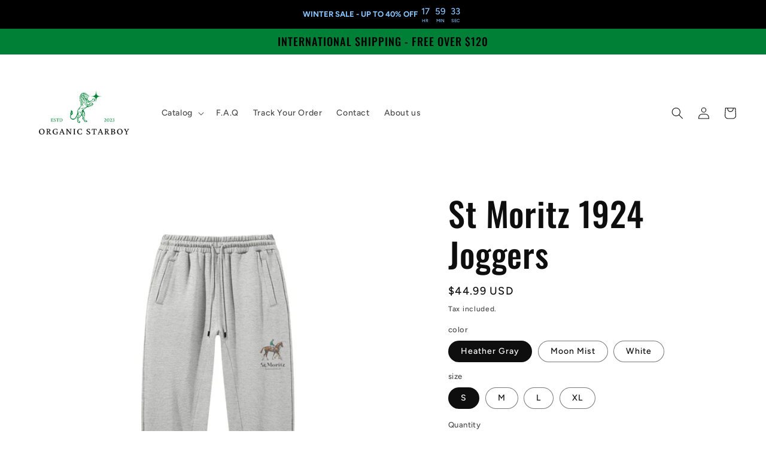

--- FILE ---
content_type: text/html; charset=utf-8
request_url: https://organicstarboy.com/products/st-moritz-1924-joggers
body_size: 35430
content:
<!doctype html>
<html class="no-js" lang="en">
  <head>


    <meta charset="utf-8">
    <meta http-equiv="X-UA-Compatible" content="IE=edge">
    <meta name="viewport" content="width=device-width,initial-scale=1">
    <meta name="theme-color" content="">
    <link rel="canonical" href="https://organicstarboy.com/products/st-moritz-1924-joggers">
    <link rel="preconnect" href="https://cdn.shopify.com" crossorigin><link rel="icon" type="image/png" href="//organicstarboy.com/cdn/shop/files/Organicstarboy_7.png?crop=center&height=32&v=1675632341&width=32"><link rel="preconnect" href="https://fonts.shopifycdn.com" crossorigin><title>
      St Moritz 1924 Joggers
 &ndash; Organic starboy</title>

    
      <meta name="description" content="*Oversized fit* The St Moritz 1924 Joggers is the perfect addition to your outfit, combining comfort and style. The fabric is soft, comfy, and durable, reactive-dyed to ensure vivid, long-lasting colors with minimum environmental impact.Size chart: (See last slide) Drawstring Elastic waist and cuffs Side and rear pocke">
    

    

<meta property="og:site_name" content="Organic starboy">
<meta property="og:url" content="https://organicstarboy.com/products/st-moritz-1924-joggers">
<meta property="og:title" content="St Moritz 1924 Joggers">
<meta property="og:type" content="product">
<meta property="og:description" content="*Oversized fit* The St Moritz 1924 Joggers is the perfect addition to your outfit, combining comfort and style. The fabric is soft, comfy, and durable, reactive-dyed to ensure vivid, long-lasting colors with minimum environmental impact.Size chart: (See last slide) Drawstring Elastic waist and cuffs Side and rear pocke"><meta property="og:image" content="http://organicstarboy.com/cdn/shop/files/store-1721817909679-7174161700.png?v=1721817919">
  <meta property="og:image:secure_url" content="https://organicstarboy.com/cdn/shop/files/store-1721817909679-7174161700.png?v=1721817919">
  <meta property="og:image:width" content="1200">
  <meta property="og:image:height" content="1200"><meta property="og:price:amount" content="44.99">
  <meta property="og:price:currency" content="USD"><meta name="twitter:card" content="summary_large_image">
<meta name="twitter:title" content="St Moritz 1924 Joggers">
<meta name="twitter:description" content="*Oversized fit* The St Moritz 1924 Joggers is the perfect addition to your outfit, combining comfort and style. The fabric is soft, comfy, and durable, reactive-dyed to ensure vivid, long-lasting colors with minimum environmental impact.Size chart: (See last slide) Drawstring Elastic waist and cuffs Side and rear pocke">


    <script src="//organicstarboy.com/cdn/shop/t/2/assets/global.js?v=149496944046504657681675631172" defer="defer"></script>
    <script>window.performance && window.performance.mark && window.performance.mark('shopify.content_for_header.start');</script><meta id="shopify-digital-wallet" name="shopify-digital-wallet" content="/72114831661/digital_wallets/dialog">
<link rel="alternate" type="application/json+oembed" href="https://organicstarboy.com/products/st-moritz-1924-joggers.oembed">
<script async="async" src="/checkouts/internal/preloads.js?locale=en-US"></script>
<script id="shopify-features" type="application/json">{"accessToken":"67883bd08c1b49ff2411081a49471e7b","betas":["rich-media-storefront-analytics"],"domain":"organicstarboy.com","predictiveSearch":true,"shopId":72114831661,"locale":"en"}</script>
<script>var Shopify = Shopify || {};
Shopify.shop = "organic-starboy.myshopify.com";
Shopify.locale = "en";
Shopify.currency = {"active":"USD","rate":"1.0"};
Shopify.country = "US";
Shopify.theme = {"name":"Ride","id":143744303405,"schema_name":"Ride","schema_version":"3.0.1","theme_store_id":1500,"role":"main"};
Shopify.theme.handle = "null";
Shopify.theme.style = {"id":null,"handle":null};
Shopify.cdnHost = "organicstarboy.com/cdn";
Shopify.routes = Shopify.routes || {};
Shopify.routes.root = "/";</script>
<script type="module">!function(o){(o.Shopify=o.Shopify||{}).modules=!0}(window);</script>
<script>!function(o){function n(){var o=[];function n(){o.push(Array.prototype.slice.apply(arguments))}return n.q=o,n}var t=o.Shopify=o.Shopify||{};t.loadFeatures=n(),t.autoloadFeatures=n()}(window);</script>
<script id="shop-js-analytics" type="application/json">{"pageType":"product"}</script>
<script defer="defer" async type="module" src="//organicstarboy.com/cdn/shopifycloud/shop-js/modules/v2/client.init-shop-cart-sync_BdyHc3Nr.en.esm.js"></script>
<script defer="defer" async type="module" src="//organicstarboy.com/cdn/shopifycloud/shop-js/modules/v2/chunk.common_Daul8nwZ.esm.js"></script>
<script type="module">
  await import("//organicstarboy.com/cdn/shopifycloud/shop-js/modules/v2/client.init-shop-cart-sync_BdyHc3Nr.en.esm.js");
await import("//organicstarboy.com/cdn/shopifycloud/shop-js/modules/v2/chunk.common_Daul8nwZ.esm.js");

  window.Shopify.SignInWithShop?.initShopCartSync?.({"fedCMEnabled":true,"windoidEnabled":true});

</script>
<script id="__st">var __st={"a":72114831661,"offset":3600,"reqid":"cac81da2-666f-4d4e-b58c-0dd21342c6ff-1769004022","pageurl":"organicstarboy.com\/products\/st-moritz-1924-joggers","u":"b018db45815f","p":"product","rtyp":"product","rid":9710421573933};</script>
<script>window.ShopifyPaypalV4VisibilityTracking = true;</script>
<script id="captcha-bootstrap">!function(){'use strict';const t='contact',e='account',n='new_comment',o=[[t,t],['blogs',n],['comments',n],[t,'customer']],c=[[e,'customer_login'],[e,'guest_login'],[e,'recover_customer_password'],[e,'create_customer']],r=t=>t.map((([t,e])=>`form[action*='/${t}']:not([data-nocaptcha='true']) input[name='form_type'][value='${e}']`)).join(','),a=t=>()=>t?[...document.querySelectorAll(t)].map((t=>t.form)):[];function s(){const t=[...o],e=r(t);return a(e)}const i='password',u='form_key',d=['recaptcha-v3-token','g-recaptcha-response','h-captcha-response',i],f=()=>{try{return window.sessionStorage}catch{return}},m='__shopify_v',_=t=>t.elements[u];function p(t,e,n=!1){try{const o=window.sessionStorage,c=JSON.parse(o.getItem(e)),{data:r}=function(t){const{data:e,action:n}=t;return t[m]||n?{data:e,action:n}:{data:t,action:n}}(c);for(const[e,n]of Object.entries(r))t.elements[e]&&(t.elements[e].value=n);n&&o.removeItem(e)}catch(o){console.error('form repopulation failed',{error:o})}}const l='form_type',E='cptcha';function T(t){t.dataset[E]=!0}const w=window,h=w.document,L='Shopify',v='ce_forms',y='captcha';let A=!1;((t,e)=>{const n=(g='f06e6c50-85a8-45c8-87d0-21a2b65856fe',I='https://cdn.shopify.com/shopifycloud/storefront-forms-hcaptcha/ce_storefront_forms_captcha_hcaptcha.v1.5.2.iife.js',D={infoText:'Protected by hCaptcha',privacyText:'Privacy',termsText:'Terms'},(t,e,n)=>{const o=w[L][v],c=o.bindForm;if(c)return c(t,g,e,D).then(n);var r;o.q.push([[t,g,e,D],n]),r=I,A||(h.body.append(Object.assign(h.createElement('script'),{id:'captcha-provider',async:!0,src:r})),A=!0)});var g,I,D;w[L]=w[L]||{},w[L][v]=w[L][v]||{},w[L][v].q=[],w[L][y]=w[L][y]||{},w[L][y].protect=function(t,e){n(t,void 0,e),T(t)},Object.freeze(w[L][y]),function(t,e,n,w,h,L){const[v,y,A,g]=function(t,e,n){const i=e?o:[],u=t?c:[],d=[...i,...u],f=r(d),m=r(i),_=r(d.filter((([t,e])=>n.includes(e))));return[a(f),a(m),a(_),s()]}(w,h,L),I=t=>{const e=t.target;return e instanceof HTMLFormElement?e:e&&e.form},D=t=>v().includes(t);t.addEventListener('submit',(t=>{const e=I(t);if(!e)return;const n=D(e)&&!e.dataset.hcaptchaBound&&!e.dataset.recaptchaBound,o=_(e),c=g().includes(e)&&(!o||!o.value);(n||c)&&t.preventDefault(),c&&!n&&(function(t){try{if(!f())return;!function(t){const e=f();if(!e)return;const n=_(t);if(!n)return;const o=n.value;o&&e.removeItem(o)}(t);const e=Array.from(Array(32),(()=>Math.random().toString(36)[2])).join('');!function(t,e){_(t)||t.append(Object.assign(document.createElement('input'),{type:'hidden',name:u})),t.elements[u].value=e}(t,e),function(t,e){const n=f();if(!n)return;const o=[...t.querySelectorAll(`input[type='${i}']`)].map((({name:t})=>t)),c=[...d,...o],r={};for(const[a,s]of new FormData(t).entries())c.includes(a)||(r[a]=s);n.setItem(e,JSON.stringify({[m]:1,action:t.action,data:r}))}(t,e)}catch(e){console.error('failed to persist form',e)}}(e),e.submit())}));const S=(t,e)=>{t&&!t.dataset[E]&&(n(t,e.some((e=>e===t))),T(t))};for(const o of['focusin','change'])t.addEventListener(o,(t=>{const e=I(t);D(e)&&S(e,y())}));const B=e.get('form_key'),M=e.get(l),P=B&&M;t.addEventListener('DOMContentLoaded',(()=>{const t=y();if(P)for(const e of t)e.elements[l].value===M&&p(e,B);[...new Set([...A(),...v().filter((t=>'true'===t.dataset.shopifyCaptcha))])].forEach((e=>S(e,t)))}))}(h,new URLSearchParams(w.location.search),n,t,e,['guest_login'])})(!0,!0)}();</script>
<script integrity="sha256-4kQ18oKyAcykRKYeNunJcIwy7WH5gtpwJnB7kiuLZ1E=" data-source-attribution="shopify.loadfeatures" defer="defer" src="//organicstarboy.com/cdn/shopifycloud/storefront/assets/storefront/load_feature-a0a9edcb.js" crossorigin="anonymous"></script>
<script data-source-attribution="shopify.dynamic_checkout.dynamic.init">var Shopify=Shopify||{};Shopify.PaymentButton=Shopify.PaymentButton||{isStorefrontPortableWallets:!0,init:function(){window.Shopify.PaymentButton.init=function(){};var t=document.createElement("script");t.src="https://organicstarboy.com/cdn/shopifycloud/portable-wallets/latest/portable-wallets.en.js",t.type="module",document.head.appendChild(t)}};
</script>
<script data-source-attribution="shopify.dynamic_checkout.buyer_consent">
  function portableWalletsHideBuyerConsent(e){var t=document.getElementById("shopify-buyer-consent"),n=document.getElementById("shopify-subscription-policy-button");t&&n&&(t.classList.add("hidden"),t.setAttribute("aria-hidden","true"),n.removeEventListener("click",e))}function portableWalletsShowBuyerConsent(e){var t=document.getElementById("shopify-buyer-consent"),n=document.getElementById("shopify-subscription-policy-button");t&&n&&(t.classList.remove("hidden"),t.removeAttribute("aria-hidden"),n.addEventListener("click",e))}window.Shopify?.PaymentButton&&(window.Shopify.PaymentButton.hideBuyerConsent=portableWalletsHideBuyerConsent,window.Shopify.PaymentButton.showBuyerConsent=portableWalletsShowBuyerConsent);
</script>
<script>
  function portableWalletsCleanup(e){e&&e.src&&console.error("Failed to load portable wallets script "+e.src);var t=document.querySelectorAll("shopify-accelerated-checkout .shopify-payment-button__skeleton, shopify-accelerated-checkout-cart .wallet-cart-button__skeleton"),e=document.getElementById("shopify-buyer-consent");for(let e=0;e<t.length;e++)t[e].remove();e&&e.remove()}function portableWalletsNotLoadedAsModule(e){e instanceof ErrorEvent&&"string"==typeof e.message&&e.message.includes("import.meta")&&"string"==typeof e.filename&&e.filename.includes("portable-wallets")&&(window.removeEventListener("error",portableWalletsNotLoadedAsModule),window.Shopify.PaymentButton.failedToLoad=e,"loading"===document.readyState?document.addEventListener("DOMContentLoaded",window.Shopify.PaymentButton.init):window.Shopify.PaymentButton.init())}window.addEventListener("error",portableWalletsNotLoadedAsModule);
</script>

<script type="module" src="https://organicstarboy.com/cdn/shopifycloud/portable-wallets/latest/portable-wallets.en.js" onError="portableWalletsCleanup(this)" crossorigin="anonymous"></script>
<script nomodule>
  document.addEventListener("DOMContentLoaded", portableWalletsCleanup);
</script>

<link id="shopify-accelerated-checkout-styles" rel="stylesheet" media="screen" href="https://organicstarboy.com/cdn/shopifycloud/portable-wallets/latest/accelerated-checkout-backwards-compat.css" crossorigin="anonymous">
<style id="shopify-accelerated-checkout-cart">
        #shopify-buyer-consent {
  margin-top: 1em;
  display: inline-block;
  width: 100%;
}

#shopify-buyer-consent.hidden {
  display: none;
}

#shopify-subscription-policy-button {
  background: none;
  border: none;
  padding: 0;
  text-decoration: underline;
  font-size: inherit;
  cursor: pointer;
}

#shopify-subscription-policy-button::before {
  box-shadow: none;
}

      </style>
<script id="sections-script" data-sections="header,footer" defer="defer" src="//organicstarboy.com/cdn/shop/t/2/compiled_assets/scripts.js?v=576"></script>
<script>window.performance && window.performance.mark && window.performance.mark('shopify.content_for_header.end');</script>


    <style data-shopify>
      @font-face {
  font-family: Figtree;
  font-weight: 500;
  font-style: normal;
  font-display: swap;
  src: url("//organicstarboy.com/cdn/fonts/figtree/figtree_n5.3b6b7df38aa5986536945796e1f947445832047c.woff2") format("woff2"),
       url("//organicstarboy.com/cdn/fonts/figtree/figtree_n5.f26bf6dcae278b0ed902605f6605fa3338e81dab.woff") format("woff");
}

      @font-face {
  font-family: Figtree;
  font-weight: 700;
  font-style: normal;
  font-display: swap;
  src: url("//organicstarboy.com/cdn/fonts/figtree/figtree_n7.2fd9bfe01586148e644724096c9d75e8c7a90e55.woff2") format("woff2"),
       url("//organicstarboy.com/cdn/fonts/figtree/figtree_n7.ea05de92d862f9594794ab281c4c3a67501ef5fc.woff") format("woff");
}

      @font-face {
  font-family: Figtree;
  font-weight: 500;
  font-style: italic;
  font-display: swap;
  src: url("//organicstarboy.com/cdn/fonts/figtree/figtree_i5.969396f679a62854cf82dbf67acc5721e41351f0.woff2") format("woff2"),
       url("//organicstarboy.com/cdn/fonts/figtree/figtree_i5.93bc1cad6c73ca9815f9777c49176dfc9d2890dd.woff") format("woff");
}

      @font-face {
  font-family: Figtree;
  font-weight: 700;
  font-style: italic;
  font-display: swap;
  src: url("//organicstarboy.com/cdn/fonts/figtree/figtree_i7.06add7096a6f2ab742e09ec7e498115904eda1fe.woff2") format("woff2"),
       url("//organicstarboy.com/cdn/fonts/figtree/figtree_i7.ee584b5fcaccdbb5518c0228158941f8df81b101.woff") format("woff");
}

      @font-face {
  font-family: Oswald;
  font-weight: 500;
  font-style: normal;
  font-display: swap;
  src: url("//organicstarboy.com/cdn/fonts/oswald/oswald_n5.8ad4910bfdb43e150746ef7aa67f3553e3abe8e2.woff2") format("woff2"),
       url("//organicstarboy.com/cdn/fonts/oswald/oswald_n5.93ee52108163c48c91111cf33b0a57021467b66e.woff") format("woff");
}


      :root {
        --font-body-family: Figtree, sans-serif;
        --font-body-style: normal;
        --font-body-weight: 500;
        --font-body-weight-bold: 800;

        --font-heading-family: Oswald, sans-serif;
        --font-heading-style: normal;
        --font-heading-weight: 500;

        --font-body-scale: 1.0;
        --font-heading-scale: 1.4;

        --color-base-text: 14, 14, 14;
        --color-shadow: 14, 14, 14;
        --color-base-background-1: 255, 255, 255;
        --color-base-background-2: 255, 255, 255;
        --color-base-solid-button-labels: 0, 0, 0;
        --color-base-outline-button-labels: 0, 0, 0;
        --color-base-accent-1: 0, 128, 55;
        --color-base-accent-2: 255, 255, 255;
        --payment-terms-background-color: #ffffff;

        --gradient-base-background-1: #ffffff;
        --gradient-base-background-2: #fff;
        --gradient-base-accent-1: #008037;
        --gradient-base-accent-2: #ffffff;

        --media-padding: px;
        --media-border-opacity: 0.1;
        --media-border-width: 0px;
        --media-radius: 0px;
        --media-shadow-opacity: 0.0;
        --media-shadow-horizontal-offset: 0px;
        --media-shadow-vertical-offset: 4px;
        --media-shadow-blur-radius: 5px;
        --media-shadow-visible: 0;

        --page-width: 160rem;
        --page-width-margin: 0rem;

        --product-card-image-padding: 0.0rem;
        --product-card-corner-radius: 0.0rem;
        --product-card-text-alignment: left;
        --product-card-border-width: 0.0rem;
        --product-card-border-opacity: 0.1;
        --product-card-shadow-opacity: 0.0;
        --product-card-shadow-visible: 0;
        --product-card-shadow-horizontal-offset: 0.0rem;
        --product-card-shadow-vertical-offset: 0.4rem;
        --product-card-shadow-blur-radius: 0.5rem;

        --collection-card-image-padding: 0.0rem;
        --collection-card-corner-radius: 0.0rem;
        --collection-card-text-alignment: left;
        --collection-card-border-width: 0.0rem;
        --collection-card-border-opacity: 0.1;
        --collection-card-shadow-opacity: 0.0;
        --collection-card-shadow-visible: 0;
        --collection-card-shadow-horizontal-offset: 0.0rem;
        --collection-card-shadow-vertical-offset: 0.4rem;
        --collection-card-shadow-blur-radius: 0.5rem;

        --blog-card-image-padding: 0.0rem;
        --blog-card-corner-radius: 0.0rem;
        --blog-card-text-alignment: left;
        --blog-card-border-width: 0.0rem;
        --blog-card-border-opacity: 0.1;
        --blog-card-shadow-opacity: 0.0;
        --blog-card-shadow-visible: 0;
        --blog-card-shadow-horizontal-offset: 0.0rem;
        --blog-card-shadow-vertical-offset: 0.4rem;
        --blog-card-shadow-blur-radius: 0.5rem;

        --badge-corner-radius: 4.0rem;

        --popup-border-width: 1px;
        --popup-border-opacity: 0.1;
        --popup-corner-radius: 0px;
        --popup-shadow-opacity: 0.0;
        --popup-shadow-horizontal-offset: 0px;
        --popup-shadow-vertical-offset: 4px;
        --popup-shadow-blur-radius: 5px;

        --drawer-border-width: 1px;
        --drawer-border-opacity: 0.1;
        --drawer-shadow-opacity: 0.0;
        --drawer-shadow-horizontal-offset: 0px;
        --drawer-shadow-vertical-offset: 4px;
        --drawer-shadow-blur-radius: 5px;

        --spacing-sections-desktop: 52px;
        --spacing-sections-mobile: 36px;

        --grid-desktop-vertical-spacing: 40px;
        --grid-desktop-horizontal-spacing: 40px;
        --grid-mobile-vertical-spacing: 20px;
        --grid-mobile-horizontal-spacing: 20px;

        --text-boxes-border-opacity: 0.1;
        --text-boxes-border-width: 0px;
        --text-boxes-radius: 0px;
        --text-boxes-shadow-opacity: 0.0;
        --text-boxes-shadow-visible: 0;
        --text-boxes-shadow-horizontal-offset: 0px;
        --text-boxes-shadow-vertical-offset: 4px;
        --text-boxes-shadow-blur-radius: 5px;

        --buttons-radius: 0px;
        --buttons-radius-outset: 0px;
        --buttons-border-width: 1px;
        --buttons-border-opacity: 1.0;
        --buttons-shadow-opacity: 0.0;
        --buttons-shadow-visible: 0;
        --buttons-shadow-horizontal-offset: 0px;
        --buttons-shadow-vertical-offset: 4px;
        --buttons-shadow-blur-radius: 5px;
        --buttons-border-offset: 0px;

        --inputs-radius: 0px;
        --inputs-border-width: 1px;
        --inputs-border-opacity: 0.55;
        --inputs-shadow-opacity: 0.0;
        --inputs-shadow-horizontal-offset: 0px;
        --inputs-margin-offset: 0px;
        --inputs-shadow-vertical-offset: 4px;
        --inputs-shadow-blur-radius: 5px;
        --inputs-radius-outset: 0px;

        --variant-pills-radius: 40px;
        --variant-pills-border-width: 1px;
        --variant-pills-border-opacity: 0.55;
        --variant-pills-shadow-opacity: 0.0;
        --variant-pills-shadow-horizontal-offset: 0px;
        --variant-pills-shadow-vertical-offset: 4px;
        --variant-pills-shadow-blur-radius: 5px;
      }

      *,
      *::before,
      *::after {
        box-sizing: inherit;
      }

      html {
        box-sizing: border-box;
        font-size: calc(var(--font-body-scale) * 62.5%);
        height: 100%;
      }

      body {
        display: grid;
        grid-template-rows: auto auto 1fr auto;
        grid-template-columns: 100%;
        min-height: 100%;
        margin: 0;
        font-size: 1.5rem;
        letter-spacing: 0.06rem;
        line-height: calc(1 + 0.8 / var(--font-body-scale));
        font-family: var(--font-body-family);
        font-style: var(--font-body-style);
        font-weight: var(--font-body-weight);
      }

      @media screen and (min-width: 750px) {
        body {
          font-size: 1.6rem;
        }
      }
    </style>

    <link href="//organicstarboy.com/cdn/shop/t/2/assets/base.css?v=88290808517547527771675631174" rel="stylesheet" type="text/css" media="all" />
<link rel="preload" as="font" href="//organicstarboy.com/cdn/fonts/figtree/figtree_n5.3b6b7df38aa5986536945796e1f947445832047c.woff2" type="font/woff2" crossorigin><link rel="preload" as="font" href="//organicstarboy.com/cdn/fonts/oswald/oswald_n5.8ad4910bfdb43e150746ef7aa67f3553e3abe8e2.woff2" type="font/woff2" crossorigin><link rel="stylesheet" href="//organicstarboy.com/cdn/shop/t/2/assets/component-predictive-search.css?v=83512081251802922551675631172" media="print" onload="this.media='all'"><script>document.documentElement.className = document.documentElement.className.replace('no-js', 'js');
    if (Shopify.designMode) {
      document.documentElement.classList.add('shopify-design-mode');
    }
    </script>
  <!-- BEGIN app block: shopify://apps/yeps/blocks/yeps/e514c124-b6d8-42cf-8001-0defa550f08e --><script>
window.YepsID = '019547da-6394-3ed6-a98d-458463b39613';

window.YepsData = {"campaigns":[{"id":"019547e2-13fc-4391-3d07-bf3d76c35c02","type":"bar","options":{"type":"countdown","fixed":false,"sticky":false,"closable":false,"closableLeft":false,"closableRight":false,"placement":"top","size":"small","whiteLabel":true,"pushes":true,"removeIframe":true,"defaultStatic":true,"messageType":"single","animationType":null,"animationSpeed":null,"theme":{"bg":"#000000","bg2":null,"bg3":null,"text":"#89c6ff","face":"#ffffff","buttonText":"#1a1a1a","fontSize":null,"padding":null},"textData":{"country":"your country"},"font":{"family":"inherit"},"text":"<strong>WINTER SALE - UP TO 40% OFF</strong>","countdown":{"type":"date","dayLabel":"Day","hourLabel":"Hr","minuteLabel":"Min","secondLabel":"Sec","starts":1767205178752,"ends":1769068800000},"buttonText":"","href":"","linkButton":true,"newTab":false},"query":{"and":[{"time":{"gt":1767205178753}},{"time":{"lt":1769068800000}},{"timePage":{"gt":0}},{"timeSinceClose":{"gt":-1}},{"timeSinceSuccess":{"gt":0}}]}}],"hacks":{"removeIframe":true,"defaultStatic":true,"themeHack":{"method":"automatic","type":"fixedNav","placements":["top"],"positions":["fixed","static","hybrid"],"css":".yeps-top-push.yeps-top-animated .shopify-section-header-sticky:not(.shopify-section-header-hidden) {\n  transition: top 0.25s ease-in-out;\n}\n\n.yeps-top-push.yeps-top-show .shopify-section-header-sticky:not(.shopify-section-header-hidden) {\n  top: calc(var(--yeps-top-height) + var(--yeps-top-height-offset)) !important;\n}\n\n@media screen and (min-width: 750px) {\n  .yeps-top-push.yeps-top-animated .product__column-sticky\n  .yeps-top-push.yeps-top-animated .product--thumbnail .product__media-gallery,\n  .yeps-top-push.yeps-top-animated .product--thumbnail_slider .product__media-gallery,\n  .yeps-top-push.yeps-top-animated .product--stacked .product__info-container--sticky,\n  .yeps-top-push.yeps-top-animated .product--columns .product__info-container--sticky {\n    transition: top 0.25s ease-in-out;\n  }\n\n  .yeps-top-push.yeps-top-show .product__column-sticky,\n  .yeps-top-push.yeps-top-show .product--thumbnail .product__media-gallery,\n  .yeps-top-push.yeps-top-show .product--thumbnail_slider .product__media-gallery,\n  .yeps-top-push.yeps-top-show .product--stacked .product__info-container--sticky,\n  .yeps-top-push.yeps-top-show .product--columns .product__info-container--sticky {\n    top: calc(3rem + var(--yeps-top-height) + var(--yeps-top-height-offset)) !important;\n  }\n}"},"zIndex":999}};
window.YepsActive = true;
window.YepsIsolate = true;
window.YepsMigrated = false;

window.YepsContext = {
  locale: 'en',
  marketId: '47704867117',
  currency: 'USD',
  pageType: 'product',
  productId: '9710421573933',
  
  
  
  productTags: ["baggy","casual","cotton","loose","oversized","street","sweatpants","unisex","winter"],
  
};
</script>


<!-- END app block --><script src="https://cdn.shopify.com/extensions/019bd8e6-0a01-796c-a5d5-85dadc9a2754/yepsng-widget-65/assets/yeps.js" type="text/javascript" defer="defer"></script>
<link href="https://cdn.shopify.com/extensions/019bd8e6-0a01-796c-a5d5-85dadc9a2754/yepsng-widget-65/assets/yeps.css" rel="stylesheet" type="text/css" media="all">
<link href="https://monorail-edge.shopifysvc.com" rel="dns-prefetch">
<script>(function(){if ("sendBeacon" in navigator && "performance" in window) {try {var session_token_from_headers = performance.getEntriesByType('navigation')[0].serverTiming.find(x => x.name == '_s').description;} catch {var session_token_from_headers = undefined;}var session_cookie_matches = document.cookie.match(/_shopify_s=([^;]*)/);var session_token_from_cookie = session_cookie_matches && session_cookie_matches.length === 2 ? session_cookie_matches[1] : "";var session_token = session_token_from_headers || session_token_from_cookie || "";function handle_abandonment_event(e) {var entries = performance.getEntries().filter(function(entry) {return /monorail-edge.shopifysvc.com/.test(entry.name);});if (!window.abandonment_tracked && entries.length === 0) {window.abandonment_tracked = true;var currentMs = Date.now();var navigation_start = performance.timing.navigationStart;var payload = {shop_id: 72114831661,url: window.location.href,navigation_start,duration: currentMs - navigation_start,session_token,page_type: "product"};window.navigator.sendBeacon("https://monorail-edge.shopifysvc.com/v1/produce", JSON.stringify({schema_id: "online_store_buyer_site_abandonment/1.1",payload: payload,metadata: {event_created_at_ms: currentMs,event_sent_at_ms: currentMs}}));}}window.addEventListener('pagehide', handle_abandonment_event);}}());</script>
<script id="web-pixels-manager-setup">(function e(e,d,r,n,o){if(void 0===o&&(o={}),!Boolean(null===(a=null===(i=window.Shopify)||void 0===i?void 0:i.analytics)||void 0===a?void 0:a.replayQueue)){var i,a;window.Shopify=window.Shopify||{};var t=window.Shopify;t.analytics=t.analytics||{};var s=t.analytics;s.replayQueue=[],s.publish=function(e,d,r){return s.replayQueue.push([e,d,r]),!0};try{self.performance.mark("wpm:start")}catch(e){}var l=function(){var e={modern:/Edge?\/(1{2}[4-9]|1[2-9]\d|[2-9]\d{2}|\d{4,})\.\d+(\.\d+|)|Firefox\/(1{2}[4-9]|1[2-9]\d|[2-9]\d{2}|\d{4,})\.\d+(\.\d+|)|Chrom(ium|e)\/(9{2}|\d{3,})\.\d+(\.\d+|)|(Maci|X1{2}).+ Version\/(15\.\d+|(1[6-9]|[2-9]\d|\d{3,})\.\d+)([,.]\d+|)( \(\w+\)|)( Mobile\/\w+|) Safari\/|Chrome.+OPR\/(9{2}|\d{3,})\.\d+\.\d+|(CPU[ +]OS|iPhone[ +]OS|CPU[ +]iPhone|CPU IPhone OS|CPU iPad OS)[ +]+(15[._]\d+|(1[6-9]|[2-9]\d|\d{3,})[._]\d+)([._]\d+|)|Android:?[ /-](13[3-9]|1[4-9]\d|[2-9]\d{2}|\d{4,})(\.\d+|)(\.\d+|)|Android.+Firefox\/(13[5-9]|1[4-9]\d|[2-9]\d{2}|\d{4,})\.\d+(\.\d+|)|Android.+Chrom(ium|e)\/(13[3-9]|1[4-9]\d|[2-9]\d{2}|\d{4,})\.\d+(\.\d+|)|SamsungBrowser\/([2-9]\d|\d{3,})\.\d+/,legacy:/Edge?\/(1[6-9]|[2-9]\d|\d{3,})\.\d+(\.\d+|)|Firefox\/(5[4-9]|[6-9]\d|\d{3,})\.\d+(\.\d+|)|Chrom(ium|e)\/(5[1-9]|[6-9]\d|\d{3,})\.\d+(\.\d+|)([\d.]+$|.*Safari\/(?![\d.]+ Edge\/[\d.]+$))|(Maci|X1{2}).+ Version\/(10\.\d+|(1[1-9]|[2-9]\d|\d{3,})\.\d+)([,.]\d+|)( \(\w+\)|)( Mobile\/\w+|) Safari\/|Chrome.+OPR\/(3[89]|[4-9]\d|\d{3,})\.\d+\.\d+|(CPU[ +]OS|iPhone[ +]OS|CPU[ +]iPhone|CPU IPhone OS|CPU iPad OS)[ +]+(10[._]\d+|(1[1-9]|[2-9]\d|\d{3,})[._]\d+)([._]\d+|)|Android:?[ /-](13[3-9]|1[4-9]\d|[2-9]\d{2}|\d{4,})(\.\d+|)(\.\d+|)|Mobile Safari.+OPR\/([89]\d|\d{3,})\.\d+\.\d+|Android.+Firefox\/(13[5-9]|1[4-9]\d|[2-9]\d{2}|\d{4,})\.\d+(\.\d+|)|Android.+Chrom(ium|e)\/(13[3-9]|1[4-9]\d|[2-9]\d{2}|\d{4,})\.\d+(\.\d+|)|Android.+(UC? ?Browser|UCWEB|U3)[ /]?(15\.([5-9]|\d{2,})|(1[6-9]|[2-9]\d|\d{3,})\.\d+)\.\d+|SamsungBrowser\/(5\.\d+|([6-9]|\d{2,})\.\d+)|Android.+MQ{2}Browser\/(14(\.(9|\d{2,})|)|(1[5-9]|[2-9]\d|\d{3,})(\.\d+|))(\.\d+|)|K[Aa][Ii]OS\/(3\.\d+|([4-9]|\d{2,})\.\d+)(\.\d+|)/},d=e.modern,r=e.legacy,n=navigator.userAgent;return n.match(d)?"modern":n.match(r)?"legacy":"unknown"}(),u="modern"===l?"modern":"legacy",c=(null!=n?n:{modern:"",legacy:""})[u],f=function(e){return[e.baseUrl,"/wpm","/b",e.hashVersion,"modern"===e.buildTarget?"m":"l",".js"].join("")}({baseUrl:d,hashVersion:r,buildTarget:u}),m=function(e){var d=e.version,r=e.bundleTarget,n=e.surface,o=e.pageUrl,i=e.monorailEndpoint;return{emit:function(e){var a=e.status,t=e.errorMsg,s=(new Date).getTime(),l=JSON.stringify({metadata:{event_sent_at_ms:s},events:[{schema_id:"web_pixels_manager_load/3.1",payload:{version:d,bundle_target:r,page_url:o,status:a,surface:n,error_msg:t},metadata:{event_created_at_ms:s}}]});if(!i)return console&&console.warn&&console.warn("[Web Pixels Manager] No Monorail endpoint provided, skipping logging."),!1;try{return self.navigator.sendBeacon.bind(self.navigator)(i,l)}catch(e){}var u=new XMLHttpRequest;try{return u.open("POST",i,!0),u.setRequestHeader("Content-Type","text/plain"),u.send(l),!0}catch(e){return console&&console.warn&&console.warn("[Web Pixels Manager] Got an unhandled error while logging to Monorail."),!1}}}}({version:r,bundleTarget:l,surface:e.surface,pageUrl:self.location.href,monorailEndpoint:e.monorailEndpoint});try{o.browserTarget=l,function(e){var d=e.src,r=e.async,n=void 0===r||r,o=e.onload,i=e.onerror,a=e.sri,t=e.scriptDataAttributes,s=void 0===t?{}:t,l=document.createElement("script"),u=document.querySelector("head"),c=document.querySelector("body");if(l.async=n,l.src=d,a&&(l.integrity=a,l.crossOrigin="anonymous"),s)for(var f in s)if(Object.prototype.hasOwnProperty.call(s,f))try{l.dataset[f]=s[f]}catch(e){}if(o&&l.addEventListener("load",o),i&&l.addEventListener("error",i),u)u.appendChild(l);else{if(!c)throw new Error("Did not find a head or body element to append the script");c.appendChild(l)}}({src:f,async:!0,onload:function(){if(!function(){var e,d;return Boolean(null===(d=null===(e=window.Shopify)||void 0===e?void 0:e.analytics)||void 0===d?void 0:d.initialized)}()){var d=window.webPixelsManager.init(e)||void 0;if(d){var r=window.Shopify.analytics;r.replayQueue.forEach((function(e){var r=e[0],n=e[1],o=e[2];d.publishCustomEvent(r,n,o)})),r.replayQueue=[],r.publish=d.publishCustomEvent,r.visitor=d.visitor,r.initialized=!0}}},onerror:function(){return m.emit({status:"failed",errorMsg:"".concat(f," has failed to load")})},sri:function(e){var d=/^sha384-[A-Za-z0-9+/=]+$/;return"string"==typeof e&&d.test(e)}(c)?c:"",scriptDataAttributes:o}),m.emit({status:"loading"})}catch(e){m.emit({status:"failed",errorMsg:(null==e?void 0:e.message)||"Unknown error"})}}})({shopId: 72114831661,storefrontBaseUrl: "https://organicstarboy.com",extensionsBaseUrl: "https://extensions.shopifycdn.com/cdn/shopifycloud/web-pixels-manager",monorailEndpoint: "https://monorail-edge.shopifysvc.com/unstable/produce_batch",surface: "storefront-renderer",enabledBetaFlags: ["2dca8a86"],webPixelsConfigList: [{"id":"203325741","configuration":"{\"tagID\":\"2613140441054\"}","eventPayloadVersion":"v1","runtimeContext":"STRICT","scriptVersion":"18031546ee651571ed29edbe71a3550b","type":"APP","apiClientId":3009811,"privacyPurposes":["ANALYTICS","MARKETING","SALE_OF_DATA"],"dataSharingAdjustments":{"protectedCustomerApprovalScopes":["read_customer_address","read_customer_email","read_customer_name","read_customer_personal_data","read_customer_phone"]}},{"id":"shopify-app-pixel","configuration":"{}","eventPayloadVersion":"v1","runtimeContext":"STRICT","scriptVersion":"0450","apiClientId":"shopify-pixel","type":"APP","privacyPurposes":["ANALYTICS","MARKETING"]},{"id":"shopify-custom-pixel","eventPayloadVersion":"v1","runtimeContext":"LAX","scriptVersion":"0450","apiClientId":"shopify-pixel","type":"CUSTOM","privacyPurposes":["ANALYTICS","MARKETING"]}],isMerchantRequest: false,initData: {"shop":{"name":"Organic starboy","paymentSettings":{"currencyCode":"USD"},"myshopifyDomain":"organic-starboy.myshopify.com","countryCode":"NO","storefrontUrl":"https:\/\/organicstarboy.com"},"customer":null,"cart":null,"checkout":null,"productVariants":[{"price":{"amount":44.99,"currencyCode":"USD"},"product":{"title":"St Moritz 1924 Joggers","vendor":"PODpartner","id":"9710421573933","untranslatedTitle":"St Moritz 1924 Joggers","url":"\/products\/st-moritz-1924-joggers","type":""},"id":"49751792025901","image":{"src":"\/\/organicstarboy.com\/cdn\/shop\/files\/store-1721817909679-7174161700.png?v=1721817919"},"sku":"170U002YANM03165611","title":"Heather Gray \/ S","untranslatedTitle":"Heather Gray \/ S"},{"price":{"amount":44.99,"currencyCode":"USD"},"product":{"title":"St Moritz 1924 Joggers","vendor":"PODpartner","id":"9710421573933","untranslatedTitle":"St Moritz 1924 Joggers","url":"\/products\/st-moritz-1924-joggers","type":""},"id":"49751792124205","image":{"src":"\/\/organicstarboy.com\/cdn\/shop\/files\/store-1721817909679-7174161700.png?v=1721817919"},"sku":"170U002YANM04165611","title":"Heather Gray \/ M","untranslatedTitle":"Heather Gray \/ M"},{"price":{"amount":44.99,"currencyCode":"USD"},"product":{"title":"St Moritz 1924 Joggers","vendor":"PODpartner","id":"9710421573933","untranslatedTitle":"St Moritz 1924 Joggers","url":"\/products\/st-moritz-1924-joggers","type":""},"id":"49751792222509","image":{"src":"\/\/organicstarboy.com\/cdn\/shop\/files\/store-1721817909679-7174161700.png?v=1721817919"},"sku":"170U002YANM05165611","title":"Heather Gray \/ L","untranslatedTitle":"Heather Gray \/ L"},{"price":{"amount":44.99,"currencyCode":"USD"},"product":{"title":"St Moritz 1924 Joggers","vendor":"PODpartner","id":"9710421573933","untranslatedTitle":"St Moritz 1924 Joggers","url":"\/products\/st-moritz-1924-joggers","type":""},"id":"49751792320813","image":{"src":"\/\/organicstarboy.com\/cdn\/shop\/files\/store-1721817909679-7174161700.png?v=1721817919"},"sku":"170U002YANM06165611","title":"Heather Gray \/ XL","untranslatedTitle":"Heather Gray \/ XL"},{"price":{"amount":44.99,"currencyCode":"USD"},"product":{"title":"St Moritz 1924 Joggers","vendor":"PODpartner","id":"9710421573933","untranslatedTitle":"St Moritz 1924 Joggers","url":"\/products\/st-moritz-1924-joggers","type":""},"id":"49751791993133","image":{"src":"\/\/organicstarboy.com\/cdn\/shop\/files\/store-1721817909684-3681329266.png?v=1721817919"},"sku":"170U002YAMM03165611","title":"Moon Mist \/ S","untranslatedTitle":"Moon Mist \/ S"},{"price":{"amount":44.99,"currencyCode":"USD"},"product":{"title":"St Moritz 1924 Joggers","vendor":"PODpartner","id":"9710421573933","untranslatedTitle":"St Moritz 1924 Joggers","url":"\/products\/st-moritz-1924-joggers","type":""},"id":"49751792091437","image":{"src":"\/\/organicstarboy.com\/cdn\/shop\/files\/store-1721817909684-3681329266.png?v=1721817919"},"sku":"170U002YAMM04165611","title":"Moon Mist \/ M","untranslatedTitle":"Moon Mist \/ M"},{"price":{"amount":44.99,"currencyCode":"USD"},"product":{"title":"St Moritz 1924 Joggers","vendor":"PODpartner","id":"9710421573933","untranslatedTitle":"St Moritz 1924 Joggers","url":"\/products\/st-moritz-1924-joggers","type":""},"id":"49751792189741","image":{"src":"\/\/organicstarboy.com\/cdn\/shop\/files\/store-1721817909684-3681329266.png?v=1721817919"},"sku":"170U002YAMM05165611","title":"Moon Mist \/ L","untranslatedTitle":"Moon Mist \/ L"},{"price":{"amount":44.99,"currencyCode":"USD"},"product":{"title":"St Moritz 1924 Joggers","vendor":"PODpartner","id":"9710421573933","untranslatedTitle":"St Moritz 1924 Joggers","url":"\/products\/st-moritz-1924-joggers","type":""},"id":"49751792288045","image":{"src":"\/\/organicstarboy.com\/cdn\/shop\/files\/store-1721817909684-3681329266.png?v=1721817919"},"sku":"170U002YAMM06165611","title":"Moon Mist \/ XL","untranslatedTitle":"Moon Mist \/ XL"},{"price":{"amount":44.99,"currencyCode":"USD"},"product":{"title":"St Moritz 1924 Joggers","vendor":"PODpartner","id":"9710421573933","untranslatedTitle":"St Moritz 1924 Joggers","url":"\/products\/st-moritz-1924-joggers","type":""},"id":"49751792058669","image":{"src":"\/\/organicstarboy.com\/cdn\/shop\/files\/store-1721817909684-4236595062.png?v=1721817919"},"sku":"170U002YAPM03165611","title":"White \/ S","untranslatedTitle":"White \/ S"},{"price":{"amount":44.99,"currencyCode":"USD"},"product":{"title":"St Moritz 1924 Joggers","vendor":"PODpartner","id":"9710421573933","untranslatedTitle":"St Moritz 1924 Joggers","url":"\/products\/st-moritz-1924-joggers","type":""},"id":"49751792156973","image":{"src":"\/\/organicstarboy.com\/cdn\/shop\/files\/store-1721817909684-4236595062.png?v=1721817919"},"sku":"170U002YAPM04165611","title":"White \/ M","untranslatedTitle":"White \/ M"},{"price":{"amount":44.99,"currencyCode":"USD"},"product":{"title":"St Moritz 1924 Joggers","vendor":"PODpartner","id":"9710421573933","untranslatedTitle":"St Moritz 1924 Joggers","url":"\/products\/st-moritz-1924-joggers","type":""},"id":"49751792255277","image":{"src":"\/\/organicstarboy.com\/cdn\/shop\/files\/store-1721817909684-4236595062.png?v=1721817919"},"sku":"170U002YAPM05165611","title":"White \/ L","untranslatedTitle":"White \/ L"},{"price":{"amount":44.99,"currencyCode":"USD"},"product":{"title":"St Moritz 1924 Joggers","vendor":"PODpartner","id":"9710421573933","untranslatedTitle":"St Moritz 1924 Joggers","url":"\/products\/st-moritz-1924-joggers","type":""},"id":"49751792353581","image":{"src":"\/\/organicstarboy.com\/cdn\/shop\/files\/store-1721817909684-4236595062.png?v=1721817919"},"sku":"170U002YAPM06165611","title":"White \/ XL","untranslatedTitle":"White \/ XL"}],"purchasingCompany":null},},"https://organicstarboy.com/cdn","fcfee988w5aeb613cpc8e4bc33m6693e112",{"modern":"","legacy":""},{"shopId":"72114831661","storefrontBaseUrl":"https:\/\/organicstarboy.com","extensionBaseUrl":"https:\/\/extensions.shopifycdn.com\/cdn\/shopifycloud\/web-pixels-manager","surface":"storefront-renderer","enabledBetaFlags":"[\"2dca8a86\"]","isMerchantRequest":"false","hashVersion":"fcfee988w5aeb613cpc8e4bc33m6693e112","publish":"custom","events":"[[\"page_viewed\",{}],[\"product_viewed\",{\"productVariant\":{\"price\":{\"amount\":44.99,\"currencyCode\":\"USD\"},\"product\":{\"title\":\"St Moritz 1924 Joggers\",\"vendor\":\"PODpartner\",\"id\":\"9710421573933\",\"untranslatedTitle\":\"St Moritz 1924 Joggers\",\"url\":\"\/products\/st-moritz-1924-joggers\",\"type\":\"\"},\"id\":\"49751792025901\",\"image\":{\"src\":\"\/\/organicstarboy.com\/cdn\/shop\/files\/store-1721817909679-7174161700.png?v=1721817919\"},\"sku\":\"170U002YANM03165611\",\"title\":\"Heather Gray \/ S\",\"untranslatedTitle\":\"Heather Gray \/ S\"}}]]"});</script><script>
  window.ShopifyAnalytics = window.ShopifyAnalytics || {};
  window.ShopifyAnalytics.meta = window.ShopifyAnalytics.meta || {};
  window.ShopifyAnalytics.meta.currency = 'USD';
  var meta = {"product":{"id":9710421573933,"gid":"gid:\/\/shopify\/Product\/9710421573933","vendor":"PODpartner","type":"","handle":"st-moritz-1924-joggers","variants":[{"id":49751792025901,"price":4499,"name":"St Moritz 1924 Joggers - Heather Gray \/ S","public_title":"Heather Gray \/ S","sku":"170U002YANM03165611"},{"id":49751792124205,"price":4499,"name":"St Moritz 1924 Joggers - Heather Gray \/ M","public_title":"Heather Gray \/ M","sku":"170U002YANM04165611"},{"id":49751792222509,"price":4499,"name":"St Moritz 1924 Joggers - Heather Gray \/ L","public_title":"Heather Gray \/ L","sku":"170U002YANM05165611"},{"id":49751792320813,"price":4499,"name":"St Moritz 1924 Joggers - Heather Gray \/ XL","public_title":"Heather Gray \/ XL","sku":"170U002YANM06165611"},{"id":49751791993133,"price":4499,"name":"St Moritz 1924 Joggers - Moon Mist \/ S","public_title":"Moon Mist \/ S","sku":"170U002YAMM03165611"},{"id":49751792091437,"price":4499,"name":"St Moritz 1924 Joggers - Moon Mist \/ M","public_title":"Moon Mist \/ M","sku":"170U002YAMM04165611"},{"id":49751792189741,"price":4499,"name":"St Moritz 1924 Joggers - Moon Mist \/ L","public_title":"Moon Mist \/ L","sku":"170U002YAMM05165611"},{"id":49751792288045,"price":4499,"name":"St Moritz 1924 Joggers - Moon Mist \/ XL","public_title":"Moon Mist \/ XL","sku":"170U002YAMM06165611"},{"id":49751792058669,"price":4499,"name":"St Moritz 1924 Joggers - White \/ S","public_title":"White \/ S","sku":"170U002YAPM03165611"},{"id":49751792156973,"price":4499,"name":"St Moritz 1924 Joggers - White \/ M","public_title":"White \/ M","sku":"170U002YAPM04165611"},{"id":49751792255277,"price":4499,"name":"St Moritz 1924 Joggers - White \/ L","public_title":"White \/ L","sku":"170U002YAPM05165611"},{"id":49751792353581,"price":4499,"name":"St Moritz 1924 Joggers - White \/ XL","public_title":"White \/ XL","sku":"170U002YAPM06165611"}],"remote":false},"page":{"pageType":"product","resourceType":"product","resourceId":9710421573933,"requestId":"cac81da2-666f-4d4e-b58c-0dd21342c6ff-1769004022"}};
  for (var attr in meta) {
    window.ShopifyAnalytics.meta[attr] = meta[attr];
  }
</script>
<script class="analytics">
  (function () {
    var customDocumentWrite = function(content) {
      var jquery = null;

      if (window.jQuery) {
        jquery = window.jQuery;
      } else if (window.Checkout && window.Checkout.$) {
        jquery = window.Checkout.$;
      }

      if (jquery) {
        jquery('body').append(content);
      }
    };

    var hasLoggedConversion = function(token) {
      if (token) {
        return document.cookie.indexOf('loggedConversion=' + token) !== -1;
      }
      return false;
    }

    var setCookieIfConversion = function(token) {
      if (token) {
        var twoMonthsFromNow = new Date(Date.now());
        twoMonthsFromNow.setMonth(twoMonthsFromNow.getMonth() + 2);

        document.cookie = 'loggedConversion=' + token + '; expires=' + twoMonthsFromNow;
      }
    }

    var trekkie = window.ShopifyAnalytics.lib = window.trekkie = window.trekkie || [];
    if (trekkie.integrations) {
      return;
    }
    trekkie.methods = [
      'identify',
      'page',
      'ready',
      'track',
      'trackForm',
      'trackLink'
    ];
    trekkie.factory = function(method) {
      return function() {
        var args = Array.prototype.slice.call(arguments);
        args.unshift(method);
        trekkie.push(args);
        return trekkie;
      };
    };
    for (var i = 0; i < trekkie.methods.length; i++) {
      var key = trekkie.methods[i];
      trekkie[key] = trekkie.factory(key);
    }
    trekkie.load = function(config) {
      trekkie.config = config || {};
      trekkie.config.initialDocumentCookie = document.cookie;
      var first = document.getElementsByTagName('script')[0];
      var script = document.createElement('script');
      script.type = 'text/javascript';
      script.onerror = function(e) {
        var scriptFallback = document.createElement('script');
        scriptFallback.type = 'text/javascript';
        scriptFallback.onerror = function(error) {
                var Monorail = {
      produce: function produce(monorailDomain, schemaId, payload) {
        var currentMs = new Date().getTime();
        var event = {
          schema_id: schemaId,
          payload: payload,
          metadata: {
            event_created_at_ms: currentMs,
            event_sent_at_ms: currentMs
          }
        };
        return Monorail.sendRequest("https://" + monorailDomain + "/v1/produce", JSON.stringify(event));
      },
      sendRequest: function sendRequest(endpointUrl, payload) {
        // Try the sendBeacon API
        if (window && window.navigator && typeof window.navigator.sendBeacon === 'function' && typeof window.Blob === 'function' && !Monorail.isIos12()) {
          var blobData = new window.Blob([payload], {
            type: 'text/plain'
          });

          if (window.navigator.sendBeacon(endpointUrl, blobData)) {
            return true;
          } // sendBeacon was not successful

        } // XHR beacon

        var xhr = new XMLHttpRequest();

        try {
          xhr.open('POST', endpointUrl);
          xhr.setRequestHeader('Content-Type', 'text/plain');
          xhr.send(payload);
        } catch (e) {
          console.log(e);
        }

        return false;
      },
      isIos12: function isIos12() {
        return window.navigator.userAgent.lastIndexOf('iPhone; CPU iPhone OS 12_') !== -1 || window.navigator.userAgent.lastIndexOf('iPad; CPU OS 12_') !== -1;
      }
    };
    Monorail.produce('monorail-edge.shopifysvc.com',
      'trekkie_storefront_load_errors/1.1',
      {shop_id: 72114831661,
      theme_id: 143744303405,
      app_name: "storefront",
      context_url: window.location.href,
      source_url: "//organicstarboy.com/cdn/s/trekkie.storefront.cd680fe47e6c39ca5d5df5f0a32d569bc48c0f27.min.js"});

        };
        scriptFallback.async = true;
        scriptFallback.src = '//organicstarboy.com/cdn/s/trekkie.storefront.cd680fe47e6c39ca5d5df5f0a32d569bc48c0f27.min.js';
        first.parentNode.insertBefore(scriptFallback, first);
      };
      script.async = true;
      script.src = '//organicstarboy.com/cdn/s/trekkie.storefront.cd680fe47e6c39ca5d5df5f0a32d569bc48c0f27.min.js';
      first.parentNode.insertBefore(script, first);
    };
    trekkie.load(
      {"Trekkie":{"appName":"storefront","development":false,"defaultAttributes":{"shopId":72114831661,"isMerchantRequest":null,"themeId":143744303405,"themeCityHash":"2014085210845924233","contentLanguage":"en","currency":"USD","eventMetadataId":"a76a0769-0776-4588-b5b1-1a2b4e4d3d8a"},"isServerSideCookieWritingEnabled":true,"monorailRegion":"shop_domain","enabledBetaFlags":["65f19447"]},"Session Attribution":{},"S2S":{"facebookCapiEnabled":false,"source":"trekkie-storefront-renderer","apiClientId":580111}}
    );

    var loaded = false;
    trekkie.ready(function() {
      if (loaded) return;
      loaded = true;

      window.ShopifyAnalytics.lib = window.trekkie;

      var originalDocumentWrite = document.write;
      document.write = customDocumentWrite;
      try { window.ShopifyAnalytics.merchantGoogleAnalytics.call(this); } catch(error) {};
      document.write = originalDocumentWrite;

      window.ShopifyAnalytics.lib.page(null,{"pageType":"product","resourceType":"product","resourceId":9710421573933,"requestId":"cac81da2-666f-4d4e-b58c-0dd21342c6ff-1769004022","shopifyEmitted":true});

      var match = window.location.pathname.match(/checkouts\/(.+)\/(thank_you|post_purchase)/)
      var token = match? match[1]: undefined;
      if (!hasLoggedConversion(token)) {
        setCookieIfConversion(token);
        window.ShopifyAnalytics.lib.track("Viewed Product",{"currency":"USD","variantId":49751792025901,"productId":9710421573933,"productGid":"gid:\/\/shopify\/Product\/9710421573933","name":"St Moritz 1924 Joggers - Heather Gray \/ S","price":"44.99","sku":"170U002YANM03165611","brand":"PODpartner","variant":"Heather Gray \/ S","category":"","nonInteraction":true,"remote":false},undefined,undefined,{"shopifyEmitted":true});
      window.ShopifyAnalytics.lib.track("monorail:\/\/trekkie_storefront_viewed_product\/1.1",{"currency":"USD","variantId":49751792025901,"productId":9710421573933,"productGid":"gid:\/\/shopify\/Product\/9710421573933","name":"St Moritz 1924 Joggers - Heather Gray \/ S","price":"44.99","sku":"170U002YANM03165611","brand":"PODpartner","variant":"Heather Gray \/ S","category":"","nonInteraction":true,"remote":false,"referer":"https:\/\/organicstarboy.com\/products\/st-moritz-1924-joggers"});
      }
    });


        var eventsListenerScript = document.createElement('script');
        eventsListenerScript.async = true;
        eventsListenerScript.src = "//organicstarboy.com/cdn/shopifycloud/storefront/assets/shop_events_listener-3da45d37.js";
        document.getElementsByTagName('head')[0].appendChild(eventsListenerScript);

})();</script>
<script
  defer
  src="https://organicstarboy.com/cdn/shopifycloud/perf-kit/shopify-perf-kit-3.0.4.min.js"
  data-application="storefront-renderer"
  data-shop-id="72114831661"
  data-render-region="gcp-us-central1"
  data-page-type="product"
  data-theme-instance-id="143744303405"
  data-theme-name="Ride"
  data-theme-version="3.0.1"
  data-monorail-region="shop_domain"
  data-resource-timing-sampling-rate="10"
  data-shs="true"
  data-shs-beacon="true"
  data-shs-export-with-fetch="true"
  data-shs-logs-sample-rate="1"
  data-shs-beacon-endpoint="https://organicstarboy.com/api/collect"
></script>
</head>

  <body class="gradient">
    <a class="skip-to-content-link button visually-hidden" href="#MainContent">
      Skip to content
    </a><div id="shopify-section-announcement-bar" class="shopify-section"><div class="announcement-bar color-accent-1 gradient" role="region" aria-label="Announcement" ><div class="page-width">
                <p class="announcement-bar__message center h5">
                  INTERNATIONAL SHIPPING - FREE OVER $120
</p>
              </div></div>
</div>
    <div id="shopify-section-header" class="shopify-section section-header"><link rel="stylesheet" href="//organicstarboy.com/cdn/shop/t/2/assets/component-list-menu.css?v=151968516119678728991675631173" media="print" onload="this.media='all'">
<link rel="stylesheet" href="//organicstarboy.com/cdn/shop/t/2/assets/component-search.css?v=96455689198851321781675631171" media="print" onload="this.media='all'">
<link rel="stylesheet" href="//organicstarboy.com/cdn/shop/t/2/assets/component-menu-drawer.css?v=182311192829367774911675631171" media="print" onload="this.media='all'">
<link rel="stylesheet" href="//organicstarboy.com/cdn/shop/t/2/assets/component-cart-notification.css?v=183358051719344305851675631170" media="print" onload="this.media='all'">
<link rel="stylesheet" href="//organicstarboy.com/cdn/shop/t/2/assets/component-cart-items.css?v=23917223812499722491675631174" media="print" onload="this.media='all'"><link rel="stylesheet" href="//organicstarboy.com/cdn/shop/t/2/assets/component-price.css?v=65402837579211014041675631171" media="print" onload="this.media='all'">
  <link rel="stylesheet" href="//organicstarboy.com/cdn/shop/t/2/assets/component-loading-overlay.css?v=167310470843593579841675631175" media="print" onload="this.media='all'"><noscript><link href="//organicstarboy.com/cdn/shop/t/2/assets/component-list-menu.css?v=151968516119678728991675631173" rel="stylesheet" type="text/css" media="all" /></noscript>
<noscript><link href="//organicstarboy.com/cdn/shop/t/2/assets/component-search.css?v=96455689198851321781675631171" rel="stylesheet" type="text/css" media="all" /></noscript>
<noscript><link href="//organicstarboy.com/cdn/shop/t/2/assets/component-menu-drawer.css?v=182311192829367774911675631171" rel="stylesheet" type="text/css" media="all" /></noscript>
<noscript><link href="//organicstarboy.com/cdn/shop/t/2/assets/component-cart-notification.css?v=183358051719344305851675631170" rel="stylesheet" type="text/css" media="all" /></noscript>
<noscript><link href="//organicstarboy.com/cdn/shop/t/2/assets/component-cart-items.css?v=23917223812499722491675631174" rel="stylesheet" type="text/css" media="all" /></noscript>

<style>
  header-drawer {
    justify-self: start;
    margin-left: -1.2rem;
  }

  .header__heading-logo {
    max-width: 180px;
  }

  @media screen and (min-width: 990px) {
    header-drawer {
      display: none;
    }
  }

  .menu-drawer-container {
    display: flex;
  }

  .list-menu {
    list-style: none;
    padding: 0;
    margin: 0;
  }

  .list-menu--inline {
    display: inline-flex;
    flex-wrap: wrap;
  }

  summary.list-menu__item {
    padding-right: 2.7rem;
  }

  .list-menu__item {
    display: flex;
    align-items: center;
    line-height: calc(1 + 0.3 / var(--font-body-scale));
  }

  .list-menu__item--link {
    text-decoration: none;
    padding-bottom: 1rem;
    padding-top: 1rem;
    line-height: calc(1 + 0.8 / var(--font-body-scale));
  }

  @media screen and (min-width: 750px) {
    .list-menu__item--link {
      padding-bottom: 0.5rem;
      padding-top: 0.5rem;
    }
  }
</style><style data-shopify>.header {
    padding-top: 0px;
    padding-bottom: 0px;
  }

  .section-header {
    margin-bottom: 0px;
  }

  @media screen and (min-width: 750px) {
    .section-header {
      margin-bottom: 0px;
    }
  }

  @media screen and (min-width: 990px) {
    .header {
      padding-top: 0px;
      padding-bottom: 0px;
    }
  }</style><script src="//organicstarboy.com/cdn/shop/t/2/assets/details-disclosure.js?v=153497636716254413831675631174" defer="defer"></script>
<script src="//organicstarboy.com/cdn/shop/t/2/assets/details-modal.js?v=4511761896672669691675631174" defer="defer"></script>
<script src="//organicstarboy.com/cdn/shop/t/2/assets/cart-notification.js?v=160453272920806432391675631171" defer="defer"></script><svg xmlns="http://www.w3.org/2000/svg" class="hidden">
  <symbol id="icon-search" viewbox="0 0 18 19" fill="none">
    <path fill-rule="evenodd" clip-rule="evenodd" d="M11.03 11.68A5.784 5.784 0 112.85 3.5a5.784 5.784 0 018.18 8.18zm.26 1.12a6.78 6.78 0 11.72-.7l5.4 5.4a.5.5 0 11-.71.7l-5.41-5.4z" fill="currentColor"/>
  </symbol>

  <symbol id="icon-close" class="icon icon-close" fill="none" viewBox="0 0 18 17">
    <path d="M.865 15.978a.5.5 0 00.707.707l7.433-7.431 7.579 7.282a.501.501 0 00.846-.37.5.5 0 00-.153-.351L9.712 8.546l7.417-7.416a.5.5 0 10-.707-.708L8.991 7.853 1.413.573a.5.5 0 10-.693.72l7.563 7.268-7.418 7.417z" fill="currentColor">
  </symbol>
</svg>
<div class="header-wrapper color-background-1 gradient">
  <header class="header header--middle-left header--mobile-center page-width header--has-menu"><header-drawer data-breakpoint="tablet">
        <details id="Details-menu-drawer-container" class="menu-drawer-container">
          <summary class="header__icon header__icon--menu header__icon--summary link focus-inset" aria-label="Menu">
            <span>
              <svg xmlns="http://www.w3.org/2000/svg" aria-hidden="true" focusable="false" role="presentation" class="icon icon-hamburger" fill="none" viewBox="0 0 18 16">
  <path d="M1 .5a.5.5 0 100 1h15.71a.5.5 0 000-1H1zM.5 8a.5.5 0 01.5-.5h15.71a.5.5 0 010 1H1A.5.5 0 01.5 8zm0 7a.5.5 0 01.5-.5h15.71a.5.5 0 010 1H1a.5.5 0 01-.5-.5z" fill="currentColor">
</svg>

              <svg xmlns="http://www.w3.org/2000/svg" aria-hidden="true" focusable="false" role="presentation" class="icon icon-close" fill="none" viewBox="0 0 18 17">
  <path d="M.865 15.978a.5.5 0 00.707.707l7.433-7.431 7.579 7.282a.501.501 0 00.846-.37.5.5 0 00-.153-.351L9.712 8.546l7.417-7.416a.5.5 0 10-.707-.708L8.991 7.853 1.413.573a.5.5 0 10-.693.72l7.563 7.268-7.418 7.417z" fill="currentColor">
</svg>

            </span>
          </summary>
          <div id="menu-drawer" class="gradient menu-drawer motion-reduce" tabindex="-1">
            <div class="menu-drawer__inner-container">
              <div class="menu-drawer__navigation-container">
                <nav class="menu-drawer__navigation">
                  <ul class="menu-drawer__menu has-submenu list-menu" role="list"><li><details id="Details-menu-drawer-menu-item-1">
                            <summary class="menu-drawer__menu-item list-menu__item link link--text focus-inset">
                              Catalog
                              <svg viewBox="0 0 14 10" fill="none" aria-hidden="true" focusable="false" role="presentation" class="icon icon-arrow" xmlns="http://www.w3.org/2000/svg">
  <path fill-rule="evenodd" clip-rule="evenodd" d="M8.537.808a.5.5 0 01.817-.162l4 4a.5.5 0 010 .708l-4 4a.5.5 0 11-.708-.708L11.793 5.5H1a.5.5 0 010-1h10.793L8.646 1.354a.5.5 0 01-.109-.546z" fill="currentColor">
</svg>

                              <svg aria-hidden="true" focusable="false" role="presentation" class="icon icon-caret" viewBox="0 0 10 6">
  <path fill-rule="evenodd" clip-rule="evenodd" d="M9.354.646a.5.5 0 00-.708 0L5 4.293 1.354.646a.5.5 0 00-.708.708l4 4a.5.5 0 00.708 0l4-4a.5.5 0 000-.708z" fill="currentColor">
</svg>

                            </summary>
                            <div id="link-catalog" class="menu-drawer__submenu has-submenu gradient motion-reduce" tabindex="-1">
                              <div class="menu-drawer__inner-submenu">
                                <button class="menu-drawer__close-button link link--text focus-inset" aria-expanded="true">
                                  <svg viewBox="0 0 14 10" fill="none" aria-hidden="true" focusable="false" role="presentation" class="icon icon-arrow" xmlns="http://www.w3.org/2000/svg">
  <path fill-rule="evenodd" clip-rule="evenodd" d="M8.537.808a.5.5 0 01.817-.162l4 4a.5.5 0 010 .708l-4 4a.5.5 0 11-.708-.708L11.793 5.5H1a.5.5 0 010-1h10.793L8.646 1.354a.5.5 0 01-.109-.546z" fill="currentColor">
</svg>

                                  Catalog
                                </button>
                                <ul class="menu-drawer__menu list-menu" role="list" tabindex="-1"><li><a href="/collections/fall-winter-25-collection" class="menu-drawer__menu-item link link--text list-menu__item focus-inset">
                                          Fall/Winter 25&#39; Collection
                                        </a></li><li><a href="/collections/hoodies-1" class="menu-drawer__menu-item link link--text list-menu__item focus-inset">
                                          Hoodies
                                        </a></li><li><a href="/collections/t-shirts-1" class="menu-drawer__menu-item link link--text list-menu__item focus-inset">
                                          T-Shirts
                                        </a></li><li><a href="/collections/joggers" class="menu-drawer__menu-item link link--text list-menu__item focus-inset">
                                          Joggers
                                        </a></li><li><a href="/collections/starboy-statements" class="menu-drawer__menu-item link link--text list-menu__item focus-inset">
                                          Starboy Statements
                                        </a></li></ul>
                              </div>
                            </div>
                          </details></li><li><a href="/pages/f-a-q" class="menu-drawer__menu-item list-menu__item link link--text focus-inset">
                            F.A.Q
                          </a></li><li><a href="https://organicstarboy.com/apps/17TRACK" class="menu-drawer__menu-item list-menu__item link link--text focus-inset">
                            Track Your Order
                          </a></li><li><a href="/pages/contact" class="menu-drawer__menu-item list-menu__item link link--text focus-inset">
                            Contact
                          </a></li><li><a href="/pages/about-us" class="menu-drawer__menu-item list-menu__item link link--text focus-inset">
                            About us
                          </a></li></ul>
                </nav>
                <div class="menu-drawer__utility-links"><a href="https://shopify.com/72114831661/account?locale=en&region_country=US" class="menu-drawer__account link focus-inset h5">
                      <svg xmlns="http://www.w3.org/2000/svg" aria-hidden="true" focusable="false" role="presentation" class="icon icon-account" fill="none" viewBox="0 0 18 19">
  <path fill-rule="evenodd" clip-rule="evenodd" d="M6 4.5a3 3 0 116 0 3 3 0 01-6 0zm3-4a4 4 0 100 8 4 4 0 000-8zm5.58 12.15c1.12.82 1.83 2.24 1.91 4.85H1.51c.08-2.6.79-4.03 1.9-4.85C4.66 11.75 6.5 11.5 9 11.5s4.35.26 5.58 1.15zM9 10.5c-2.5 0-4.65.24-6.17 1.35C1.27 12.98.5 14.93.5 18v.5h17V18c0-3.07-.77-5.02-2.33-6.15-1.52-1.1-3.67-1.35-6.17-1.35z" fill="currentColor">
</svg>

Log in</a><ul class="list list-social list-unstyled" role="list"><li class="list-social__item">
                        <a href="https://www.pinterest.com/Organicstarboy/" class="list-social__link link"><svg aria-hidden="true" focusable="false" role="presentation" class="icon icon-pinterest" viewBox="0 0 17 18">
  <path fill="currentColor" d="M8.48.58a8.42 8.42 0 015.9 2.45 8.42 8.42 0 011.33 10.08 8.28 8.28 0 01-7.23 4.16 8.5 8.5 0 01-2.37-.32c.42-.68.7-1.29.85-1.8l.59-2.29c.14.28.41.52.8.73.4.2.8.31 1.24.31.87 0 1.65-.25 2.34-.75a4.87 4.87 0 001.6-2.05 7.3 7.3 0 00.56-2.93c0-1.3-.5-2.41-1.49-3.36a5.27 5.27 0 00-3.8-1.43c-.93 0-1.8.16-2.58.48A5.23 5.23 0 002.85 8.6c0 .75.14 1.41.43 1.98.28.56.7.96 1.27 1.2.1.04.19.04.26 0 .07-.03.12-.1.15-.2l.18-.68c.05-.15.02-.3-.11-.45a2.35 2.35 0 01-.57-1.63A3.96 3.96 0 018.6 4.8c1.09 0 1.94.3 2.54.89.61.6.92 1.37.92 2.32 0 .8-.11 1.54-.33 2.21a3.97 3.97 0 01-.93 1.62c-.4.4-.87.6-1.4.6-.43 0-.78-.15-1.06-.47-.27-.32-.36-.7-.26-1.13a111.14 111.14 0 01.47-1.6l.18-.73c.06-.26.09-.47.09-.65 0-.36-.1-.66-.28-.89-.2-.23-.47-.35-.83-.35-.45 0-.83.2-1.13.62-.3.41-.46.93-.46 1.56a4.1 4.1 0 00.18 1.15l.06.15c-.6 2.58-.95 4.1-1.08 4.54-.12.55-.16 1.2-.13 1.94a8.4 8.4 0 01-5-7.65c0-2.3.81-4.28 2.44-5.9A8.04 8.04 0 018.48.57z">
</svg>
<span class="visually-hidden">Pinterest</span>
                        </a>
                      </li><li class="list-social__item">
                        <a href="https://www.instagram.com/organicstarboy/" class="list-social__link link"><svg aria-hidden="true" focusable="false" role="presentation" class="icon icon-instagram" viewBox="0 0 18 18">
  <path fill="currentColor" d="M8.77 1.58c2.34 0 2.62.01 3.54.05.86.04 1.32.18 1.63.3.41.17.7.35 1.01.66.3.3.5.6.65 1 .12.32.27.78.3 1.64.05.92.06 1.2.06 3.54s-.01 2.62-.05 3.54a4.79 4.79 0 01-.3 1.63c-.17.41-.35.7-.66 1.01-.3.3-.6.5-1.01.66-.31.12-.77.26-1.63.3-.92.04-1.2.05-3.54.05s-2.62 0-3.55-.05a4.79 4.79 0 01-1.62-.3c-.42-.16-.7-.35-1.01-.66-.31-.3-.5-.6-.66-1a4.87 4.87 0 01-.3-1.64c-.04-.92-.05-1.2-.05-3.54s0-2.62.05-3.54c.04-.86.18-1.32.3-1.63.16-.41.35-.7.66-1.01.3-.3.6-.5 1-.65.32-.12.78-.27 1.63-.3.93-.05 1.2-.06 3.55-.06zm0-1.58C6.39 0 6.09.01 5.15.05c-.93.04-1.57.2-2.13.4-.57.23-1.06.54-1.55 1.02C1 1.96.7 2.45.46 3.02c-.22.56-.37 1.2-.4 2.13C0 6.1 0 6.4 0 8.77s.01 2.68.05 3.61c.04.94.2 1.57.4 2.13.23.58.54 1.07 1.02 1.56.49.48.98.78 1.55 1.01.56.22 1.2.37 2.13.4.94.05 1.24.06 3.62.06 2.39 0 2.68-.01 3.62-.05.93-.04 1.57-.2 2.13-.41a4.27 4.27 0 001.55-1.01c.49-.49.79-.98 1.01-1.56.22-.55.37-1.19.41-2.13.04-.93.05-1.23.05-3.61 0-2.39 0-2.68-.05-3.62a6.47 6.47 0 00-.4-2.13 4.27 4.27 0 00-1.02-1.55A4.35 4.35 0 0014.52.46a6.43 6.43 0 00-2.13-.41A69 69 0 008.77 0z"/>
  <path fill="currentColor" d="M8.8 4a4.5 4.5 0 100 9 4.5 4.5 0 000-9zm0 7.43a2.92 2.92 0 110-5.85 2.92 2.92 0 010 5.85zM13.43 5a1.05 1.05 0 100-2.1 1.05 1.05 0 000 2.1z">
</svg>
<span class="visually-hidden">Instagram</span>
                        </a>
                      </li><li class="list-social__item">
                        <a href="https://www.tiktok.com/@organicstarboy" class="list-social__link link"><svg aria-hidden="true" focusable="false" role="presentation" class="icon icon-tiktok" width="16" height="18" fill="none" xmlns="http://www.w3.org/2000/svg">
  <path d="M8.02 0H11s-.17 3.82 4.13 4.1v2.95s-2.3.14-4.13-1.26l.03 6.1a5.52 5.52 0 11-5.51-5.52h.77V9.4a2.5 2.5 0 101.76 2.4L8.02 0z" fill="currentColor">
</svg>
<span class="visually-hidden">TikTok</span>
                        </a>
                      </li></ul>
                </div>
              </div>
            </div>
          </div>
        </details>
      </header-drawer><a href="/" class="header__heading-link link link--text focus-inset"><img src="//organicstarboy.com/cdn/shop/files/Organicstarboy_7.png?v=1675632341" alt="Organic starboy" srcset="//organicstarboy.com/cdn/shop/files/Organicstarboy_7.png?v=1675632341&amp;width=50 50w, //organicstarboy.com/cdn/shop/files/Organicstarboy_7.png?v=1675632341&amp;width=100 100w, //organicstarboy.com/cdn/shop/files/Organicstarboy_7.png?v=1675632341&amp;width=150 150w, //organicstarboy.com/cdn/shop/files/Organicstarboy_7.png?v=1675632341&amp;width=200 200w, //organicstarboy.com/cdn/shop/files/Organicstarboy_7.png?v=1675632341&amp;width=250 250w, //organicstarboy.com/cdn/shop/files/Organicstarboy_7.png?v=1675632341&amp;width=300 300w, //organicstarboy.com/cdn/shop/files/Organicstarboy_7.png?v=1675632341&amp;width=400 400w, //organicstarboy.com/cdn/shop/files/Organicstarboy_7.png?v=1675632341&amp;width=500 500w" width="180" height="180.0" class="header__heading-logo">
</a><nav class="header__inline-menu">
          <ul class="list-menu list-menu--inline" role="list"><li><header-menu>
                    <details id="Details-HeaderMenu-1">
                      <summary class="header__menu-item list-menu__item link focus-inset">
                        <span>Catalog</span>
                        <svg aria-hidden="true" focusable="false" role="presentation" class="icon icon-caret" viewBox="0 0 10 6">
  <path fill-rule="evenodd" clip-rule="evenodd" d="M9.354.646a.5.5 0 00-.708 0L5 4.293 1.354.646a.5.5 0 00-.708.708l4 4a.5.5 0 00.708 0l4-4a.5.5 0 000-.708z" fill="currentColor">
</svg>

                      </summary>
                      <ul id="HeaderMenu-MenuList-1" class="header__submenu list-menu list-menu--disclosure gradient caption-large motion-reduce global-settings-popup" role="list" tabindex="-1"><li><a href="/collections/fall-winter-25-collection" class="header__menu-item list-menu__item link link--text focus-inset caption-large">
                                Fall/Winter 25&#39; Collection
                              </a></li><li><a href="/collections/hoodies-1" class="header__menu-item list-menu__item link link--text focus-inset caption-large">
                                Hoodies
                              </a></li><li><a href="/collections/t-shirts-1" class="header__menu-item list-menu__item link link--text focus-inset caption-large">
                                T-Shirts
                              </a></li><li><a href="/collections/joggers" class="header__menu-item list-menu__item link link--text focus-inset caption-large">
                                Joggers
                              </a></li><li><a href="/collections/starboy-statements" class="header__menu-item list-menu__item link link--text focus-inset caption-large">
                                Starboy Statements
                              </a></li></ul>
                    </details>
                  </header-menu></li><li><a href="/pages/f-a-q" class="header__menu-item list-menu__item link link--text focus-inset">
                    <span>F.A.Q</span>
                  </a></li><li><a href="https://organicstarboy.com/apps/17TRACK" class="header__menu-item list-menu__item link link--text focus-inset">
                    <span>Track Your Order</span>
                  </a></li><li><a href="/pages/contact" class="header__menu-item list-menu__item link link--text focus-inset">
                    <span>Contact</span>
                  </a></li><li><a href="/pages/about-us" class="header__menu-item list-menu__item link link--text focus-inset">
                    <span>About us</span>
                  </a></li></ul>
        </nav><div class="header__icons">
      <details-modal class="header__search">
        <details>
          <summary class="header__icon header__icon--search header__icon--summary link focus-inset modal__toggle" aria-haspopup="dialog" aria-label="Search">
            <span>
              <svg class="modal__toggle-open icon icon-search" aria-hidden="true" focusable="false" role="presentation">
                <use href="#icon-search">
              </svg>
              <svg class="modal__toggle-close icon icon-close" aria-hidden="true" focusable="false" role="presentation">
                <use href="#icon-close">
              </svg>
            </span>
          </summary>
          <div class="search-modal modal__content gradient" role="dialog" aria-modal="true" aria-label="Search">
            <div class="modal-overlay"></div>
            <div class="search-modal__content search-modal__content-bottom" tabindex="-1"><predictive-search class="search-modal__form" data-loading-text="Loading..."><form action="/search" method="get" role="search" class="search search-modal__form">
                  <div class="field">
                    <input class="search__input field__input"
                      id="Search-In-Modal"
                      type="search"
                      name="q"
                      value=""
                      placeholder="Search"role="combobox"
                        aria-expanded="false"
                        aria-owns="predictive-search-results-list"
                        aria-controls="predictive-search-results-list"
                        aria-haspopup="listbox"
                        aria-autocomplete="list"
                        autocorrect="off"
                        autocomplete="off"
                        autocapitalize="off"
                        spellcheck="false">
                    <label class="field__label" for="Search-In-Modal">Search</label>
                    <input type="hidden" name="options[prefix]" value="last">
                    <button class="search__button field__button" aria-label="Search">
                      <svg class="icon icon-search" aria-hidden="true" focusable="false" role="presentation">
                        <use href="#icon-search">
                      </svg>
                    </button>
                  </div><div class="predictive-search predictive-search--header" tabindex="-1" data-predictive-search>
                      <div class="predictive-search__loading-state">
                        <svg aria-hidden="true" focusable="false" role="presentation" class="spinner" viewBox="0 0 66 66" xmlns="http://www.w3.org/2000/svg">
                          <circle class="path" fill="none" stroke-width="6" cx="33" cy="33" r="30"></circle>
                        </svg>
                      </div>
                    </div>

                    <span class="predictive-search-status visually-hidden" role="status" aria-hidden="true"></span></form></predictive-search><button type="button" class="search-modal__close-button modal__close-button link link--text focus-inset" aria-label="Close">
                <svg class="icon icon-close" aria-hidden="true" focusable="false" role="presentation">
                  <use href="#icon-close">
                </svg>
              </button>
            </div>
          </div>
        </details>
      </details-modal><a href="https://shopify.com/72114831661/account?locale=en&region_country=US" class="header__icon header__icon--account link focus-inset small-hide">
          <svg xmlns="http://www.w3.org/2000/svg" aria-hidden="true" focusable="false" role="presentation" class="icon icon-account" fill="none" viewBox="0 0 18 19">
  <path fill-rule="evenodd" clip-rule="evenodd" d="M6 4.5a3 3 0 116 0 3 3 0 01-6 0zm3-4a4 4 0 100 8 4 4 0 000-8zm5.58 12.15c1.12.82 1.83 2.24 1.91 4.85H1.51c.08-2.6.79-4.03 1.9-4.85C4.66 11.75 6.5 11.5 9 11.5s4.35.26 5.58 1.15zM9 10.5c-2.5 0-4.65.24-6.17 1.35C1.27 12.98.5 14.93.5 18v.5h17V18c0-3.07-.77-5.02-2.33-6.15-1.52-1.1-3.67-1.35-6.17-1.35z" fill="currentColor">
</svg>

          <span class="visually-hidden">Log in</span>
        </a><a href="/cart" class="header__icon header__icon--cart link focus-inset" id="cart-icon-bubble"><svg class="icon icon-cart-empty" aria-hidden="true" focusable="false" role="presentation" xmlns="http://www.w3.org/2000/svg" viewBox="0 0 40 40" fill="none">
  <path d="m15.75 11.8h-3.16l-.77 11.6a5 5 0 0 0 4.99 5.34h7.38a5 5 0 0 0 4.99-5.33l-.78-11.61zm0 1h-2.22l-.71 10.67a4 4 0 0 0 3.99 4.27h7.38a4 4 0 0 0 4-4.27l-.72-10.67h-2.22v.63a4.75 4.75 0 1 1 -9.5 0zm8.5 0h-7.5v.63a3.75 3.75 0 1 0 7.5 0z" fill="currentColor" fill-rule="evenodd"/>
</svg>
<span class="visually-hidden">Cart</span></a>
    </div>
  </header>
</div>

<cart-notification>
  <div class="cart-notification-wrapper page-width">
    <div id="cart-notification" class="cart-notification focus-inset color-background-1 gradient" aria-modal="true" aria-label="Item added to your cart" role="dialog" tabindex="-1">
      <div class="cart-notification__header">
        <h2 class="cart-notification__heading caption-large text-body"><svg class="icon icon-checkmark color-foreground-text" aria-hidden="true" focusable="false" xmlns="http://www.w3.org/2000/svg" viewBox="0 0 12 9" fill="none">
  <path fill-rule="evenodd" clip-rule="evenodd" d="M11.35.643a.5.5 0 01.006.707l-6.77 6.886a.5.5 0 01-.719-.006L.638 4.845a.5.5 0 11.724-.69l2.872 3.011 6.41-6.517a.5.5 0 01.707-.006h-.001z" fill="currentColor"/>
</svg>
Item added to your cart</h2>
        <button type="button" class="cart-notification__close modal__close-button link link--text focus-inset" aria-label="Close">
          <svg class="icon icon-close" aria-hidden="true" focusable="false"><use href="#icon-close"></svg>
        </button>
      </div>
      <div id="cart-notification-product" class="cart-notification-product"></div>
      <div class="cart-notification__links">
        <a href="/cart" id="cart-notification-button" class="button button--secondary button--full-width"></a>
        <form action="/cart" method="post" id="cart-notification-form">
          <button class="button button--primary button--full-width" name="checkout">Check out</button>
        </form>
        <button type="button" class="link button-label">Continue shopping</button>
      </div>
    </div>
  </div>
</cart-notification>
<style data-shopify>
  .cart-notification {
     display: none;
  }
</style>


<script type="application/ld+json">
  {
    "@context": "http://schema.org",
    "@type": "Organization",
    "name": "Organic starboy",
    
      "logo": "https:\/\/organicstarboy.com\/cdn\/shop\/files\/Organicstarboy_7.png?v=1675632341\u0026width=1563",
    
    "sameAs": [
      "",
      "",
      "https:\/\/www.pinterest.com\/Organicstarboy\/",
      "https:\/\/www.instagram.com\/organicstarboy\/",
      "https:\/\/www.tiktok.com\/@organicstarboy",
      "",
      "",
      "",
      ""
    ],
    "url": "https:\/\/organicstarboy.com"
  }
</script>
</div>
    <main id="MainContent" class="content-for-layout focus-none" role="main" tabindex="-1">
      <section id="shopify-section-template--17887660540205__main" class="shopify-section section"><section
  id="MainProduct-template--17887660540205__main"
  class="page-width section-template--17887660540205__main-padding"
  data-section="template--17887660540205__main"
>
  <link href="//organicstarboy.com/cdn/shop/t/2/assets/section-main-product.css?v=47066373402512928901675631170" rel="stylesheet" type="text/css" media="all" />
  <link href="//organicstarboy.com/cdn/shop/t/2/assets/component-accordion.css?v=180964204318874863811675631170" rel="stylesheet" type="text/css" media="all" />
  <link href="//organicstarboy.com/cdn/shop/t/2/assets/component-price.css?v=65402837579211014041675631171" rel="stylesheet" type="text/css" media="all" />
  <link href="//organicstarboy.com/cdn/shop/t/2/assets/component-rte.css?v=69919436638515329781675631174" rel="stylesheet" type="text/css" media="all" />
  <link href="//organicstarboy.com/cdn/shop/t/2/assets/component-slider.css?v=111384418465749404671675631171" rel="stylesheet" type="text/css" media="all" />
  <link href="//organicstarboy.com/cdn/shop/t/2/assets/component-rating.css?v=24573085263941240431675631173" rel="stylesheet" type="text/css" media="all" />
  <link href="//organicstarboy.com/cdn/shop/t/2/assets/component-loading-overlay.css?v=167310470843593579841675631175" rel="stylesheet" type="text/css" media="all" />
  <link href="//organicstarboy.com/cdn/shop/t/2/assets/component-deferred-media.css?v=54092797763792720131675631173" rel="stylesheet" type="text/css" media="all" />
<style data-shopify>.section-template--17887660540205__main-padding {
      padding-top: 27px;
      padding-bottom: 9px;
    }

    @media screen and (min-width: 750px) {
      .section-template--17887660540205__main-padding {
        padding-top: 36px;
        padding-bottom: 12px;
      }
    }</style><script src="//organicstarboy.com/cdn/shop/t/2/assets/product-form.js?v=24702737604959294451675631170" defer="defer"></script><div class="product product--medium product--left product--thumbnail product--mobile-hide grid grid--1-col grid--2-col-tablet">
    <div class="grid__item product__media-wrapper">
      <media-gallery
        id="MediaGallery-template--17887660540205__main"
        role="region"
        
          class="product__media-gallery"
        
        aria-label="Gallery Viewer"
        data-desktop-layout="thumbnail"
      >
        <div id="GalleryStatus-template--17887660540205__main" class="visually-hidden" role="status"></div>
        <slider-component id="GalleryViewer-template--17887660540205__main" class="slider-mobile-gutter">
          <a class="skip-to-content-link button visually-hidden quick-add-hidden" href="#ProductInfo-template--17887660540205__main">
            Skip to product information
          </a>
          <ul
            id="Slider-Gallery-template--17887660540205__main"
            class="product__media-list contains-media grid grid--peek list-unstyled slider slider--mobile"
            role="list"
          ><li
                id="Slide-template--17887660540205__main-40734194041133"
                class="product__media-item grid__item slider__slide is-active"
                data-media-id="template--17887660540205__main-40734194041133"
              >

<noscript><div class="product__media media gradient global-media-settings" style="padding-top: 100.0%;">
      <img src="//organicstarboy.com/cdn/shop/files/store-1721817909679-7174161700.png?v=1721817919&amp;width=1946" alt="" srcset="//organicstarboy.com/cdn/shop/files/store-1721817909679-7174161700.png?v=1721817919&amp;width=246 246w, //organicstarboy.com/cdn/shop/files/store-1721817909679-7174161700.png?v=1721817919&amp;width=493 493w, //organicstarboy.com/cdn/shop/files/store-1721817909679-7174161700.png?v=1721817919&amp;width=600 600w, //organicstarboy.com/cdn/shop/files/store-1721817909679-7174161700.png?v=1721817919&amp;width=713 713w, //organicstarboy.com/cdn/shop/files/store-1721817909679-7174161700.png?v=1721817919&amp;width=823 823w, //organicstarboy.com/cdn/shop/files/store-1721817909679-7174161700.png?v=1721817919&amp;width=990 990w, //organicstarboy.com/cdn/shop/files/store-1721817909679-7174161700.png?v=1721817919&amp;width=1100 1100w, //organicstarboy.com/cdn/shop/files/store-1721817909679-7174161700.png?v=1721817919&amp;width=1206 1206w, //organicstarboy.com/cdn/shop/files/store-1721817909679-7174161700.png?v=1721817919&amp;width=1346 1346w, //organicstarboy.com/cdn/shop/files/store-1721817909679-7174161700.png?v=1721817919&amp;width=1426 1426w, //organicstarboy.com/cdn/shop/files/store-1721817909679-7174161700.png?v=1721817919&amp;width=1646 1646w, //organicstarboy.com/cdn/shop/files/store-1721817909679-7174161700.png?v=1721817919&amp;width=1946 1946w" width="1946" height="1946" sizes="(min-width: 1600px) 825px, (min-width: 990px) calc(55.0vw - 10rem), (min-width: 750px) calc((100vw - 11.5rem) / 2), calc(100vw / 1 - 4rem)">
    </div></noscript>

<modal-opener class="product__modal-opener product__modal-opener--image no-js-hidden" data-modal="#ProductModal-template--17887660540205__main">
  <span class="product__media-icon motion-reduce quick-add-hidden" aria-hidden="true"><svg aria-hidden="true" focusable="false" role="presentation" class="icon icon-plus" width="19" height="19" viewBox="0 0 19 19" fill="none" xmlns="http://www.w3.org/2000/svg">
  <path fill-rule="evenodd" clip-rule="evenodd" d="M4.66724 7.93978C4.66655 7.66364 4.88984 7.43922 5.16598 7.43853L10.6996 7.42464C10.9758 7.42395 11.2002 7.64724 11.2009 7.92339C11.2016 8.19953 10.9783 8.42395 10.7021 8.42464L5.16849 8.43852C4.89235 8.43922 4.66793 8.21592 4.66724 7.93978Z" fill="currentColor"/>
  <path fill-rule="evenodd" clip-rule="evenodd" d="M7.92576 4.66463C8.2019 4.66394 8.42632 4.88723 8.42702 5.16337L8.4409 10.697C8.44159 10.9732 8.2183 11.1976 7.94215 11.1983C7.66601 11.199 7.44159 10.9757 7.4409 10.6995L7.42702 5.16588C7.42633 4.88974 7.64962 4.66532 7.92576 4.66463Z" fill="currentColor"/>
  <path fill-rule="evenodd" clip-rule="evenodd" d="M12.8324 3.03011C10.1255 0.323296 5.73693 0.323296 3.03011 3.03011C0.323296 5.73693 0.323296 10.1256 3.03011 12.8324C5.73693 15.5392 10.1255 15.5392 12.8324 12.8324C15.5392 10.1256 15.5392 5.73693 12.8324 3.03011ZM2.32301 2.32301C5.42035 -0.774336 10.4421 -0.774336 13.5395 2.32301C16.6101 5.39361 16.6366 10.3556 13.619 13.4588L18.2473 18.0871C18.4426 18.2824 18.4426 18.599 18.2473 18.7943C18.0521 18.9895 17.7355 18.9895 17.5402 18.7943L12.8778 14.1318C9.76383 16.6223 5.20839 16.4249 2.32301 13.5395C-0.774335 10.4421 -0.774335 5.42035 2.32301 2.32301Z" fill="currentColor"/>
</svg>
</span>

  <div class="product__media media media--transparent gradient global-media-settings" style="padding-top: 100.0%;">
    <img src="//organicstarboy.com/cdn/shop/files/store-1721817909679-7174161700.png?v=1721817919&amp;width=1946" alt="" srcset="//organicstarboy.com/cdn/shop/files/store-1721817909679-7174161700.png?v=1721817919&amp;width=246 246w, //organicstarboy.com/cdn/shop/files/store-1721817909679-7174161700.png?v=1721817919&amp;width=493 493w, //organicstarboy.com/cdn/shop/files/store-1721817909679-7174161700.png?v=1721817919&amp;width=600 600w, //organicstarboy.com/cdn/shop/files/store-1721817909679-7174161700.png?v=1721817919&amp;width=713 713w, //organicstarboy.com/cdn/shop/files/store-1721817909679-7174161700.png?v=1721817919&amp;width=823 823w, //organicstarboy.com/cdn/shop/files/store-1721817909679-7174161700.png?v=1721817919&amp;width=990 990w, //organicstarboy.com/cdn/shop/files/store-1721817909679-7174161700.png?v=1721817919&amp;width=1100 1100w, //organicstarboy.com/cdn/shop/files/store-1721817909679-7174161700.png?v=1721817919&amp;width=1206 1206w, //organicstarboy.com/cdn/shop/files/store-1721817909679-7174161700.png?v=1721817919&amp;width=1346 1346w, //organicstarboy.com/cdn/shop/files/store-1721817909679-7174161700.png?v=1721817919&amp;width=1426 1426w, //organicstarboy.com/cdn/shop/files/store-1721817909679-7174161700.png?v=1721817919&amp;width=1646 1646w, //organicstarboy.com/cdn/shop/files/store-1721817909679-7174161700.png?v=1721817919&amp;width=1946 1946w" width="1946" height="1946" sizes="(min-width: 1600px) 825px, (min-width: 990px) calc(55.0vw - 10rem), (min-width: 750px) calc((100vw - 11.5rem) / 2), calc(100vw / 1 - 4rem)">
  </div>
  <button class="product__media-toggle quick-add-hidden" type="button" aria-haspopup="dialog" data-media-id="40734194041133">
    <span class="visually-hidden">
      Open media 1 in modal
    </span>
  </button>
</modal-opener>
              </li><li
                  id="Slide-template--17887660540205__main-40734194172205"
                  class="product__media-item grid__item slider__slide"
                  data-media-id="template--17887660540205__main-40734194172205"
                >

<noscript><div class="product__media media gradient global-media-settings" style="padding-top: 100.0%;">
      <img src="//organicstarboy.com/cdn/shop/files/store-1721817909684-2152089518.png?v=1721817919&amp;width=1946" alt="" srcset="//organicstarboy.com/cdn/shop/files/store-1721817909684-2152089518.png?v=1721817919&amp;width=246 246w, //organicstarboy.com/cdn/shop/files/store-1721817909684-2152089518.png?v=1721817919&amp;width=493 493w, //organicstarboy.com/cdn/shop/files/store-1721817909684-2152089518.png?v=1721817919&amp;width=600 600w, //organicstarboy.com/cdn/shop/files/store-1721817909684-2152089518.png?v=1721817919&amp;width=713 713w, //organicstarboy.com/cdn/shop/files/store-1721817909684-2152089518.png?v=1721817919&amp;width=823 823w, //organicstarboy.com/cdn/shop/files/store-1721817909684-2152089518.png?v=1721817919&amp;width=990 990w, //organicstarboy.com/cdn/shop/files/store-1721817909684-2152089518.png?v=1721817919&amp;width=1100 1100w, //organicstarboy.com/cdn/shop/files/store-1721817909684-2152089518.png?v=1721817919&amp;width=1206 1206w, //organicstarboy.com/cdn/shop/files/store-1721817909684-2152089518.png?v=1721817919&amp;width=1346 1346w, //organicstarboy.com/cdn/shop/files/store-1721817909684-2152089518.png?v=1721817919&amp;width=1426 1426w, //organicstarboy.com/cdn/shop/files/store-1721817909684-2152089518.png?v=1721817919&amp;width=1646 1646w, //organicstarboy.com/cdn/shop/files/store-1721817909684-2152089518.png?v=1721817919&amp;width=1946 1946w" width="1946" height="1946" loading="lazy" sizes="(min-width: 1600px) 825px, (min-width: 990px) calc(55.0vw - 10rem), (min-width: 750px) calc((100vw - 11.5rem) / 2), calc(100vw / 1 - 4rem)">
    </div></noscript>

<modal-opener class="product__modal-opener product__modal-opener--image no-js-hidden" data-modal="#ProductModal-template--17887660540205__main">
  <span class="product__media-icon motion-reduce quick-add-hidden" aria-hidden="true"><svg aria-hidden="true" focusable="false" role="presentation" class="icon icon-plus" width="19" height="19" viewBox="0 0 19 19" fill="none" xmlns="http://www.w3.org/2000/svg">
  <path fill-rule="evenodd" clip-rule="evenodd" d="M4.66724 7.93978C4.66655 7.66364 4.88984 7.43922 5.16598 7.43853L10.6996 7.42464C10.9758 7.42395 11.2002 7.64724 11.2009 7.92339C11.2016 8.19953 10.9783 8.42395 10.7021 8.42464L5.16849 8.43852C4.89235 8.43922 4.66793 8.21592 4.66724 7.93978Z" fill="currentColor"/>
  <path fill-rule="evenodd" clip-rule="evenodd" d="M7.92576 4.66463C8.2019 4.66394 8.42632 4.88723 8.42702 5.16337L8.4409 10.697C8.44159 10.9732 8.2183 11.1976 7.94215 11.1983C7.66601 11.199 7.44159 10.9757 7.4409 10.6995L7.42702 5.16588C7.42633 4.88974 7.64962 4.66532 7.92576 4.66463Z" fill="currentColor"/>
  <path fill-rule="evenodd" clip-rule="evenodd" d="M12.8324 3.03011C10.1255 0.323296 5.73693 0.323296 3.03011 3.03011C0.323296 5.73693 0.323296 10.1256 3.03011 12.8324C5.73693 15.5392 10.1255 15.5392 12.8324 12.8324C15.5392 10.1256 15.5392 5.73693 12.8324 3.03011ZM2.32301 2.32301C5.42035 -0.774336 10.4421 -0.774336 13.5395 2.32301C16.6101 5.39361 16.6366 10.3556 13.619 13.4588L18.2473 18.0871C18.4426 18.2824 18.4426 18.599 18.2473 18.7943C18.0521 18.9895 17.7355 18.9895 17.5402 18.7943L12.8778 14.1318C9.76383 16.6223 5.20839 16.4249 2.32301 13.5395C-0.774335 10.4421 -0.774335 5.42035 2.32301 2.32301Z" fill="currentColor"/>
</svg>
</span>

  <div class="product__media media media--transparent gradient global-media-settings" style="padding-top: 100.0%;">
    <img src="//organicstarboy.com/cdn/shop/files/store-1721817909684-2152089518.png?v=1721817919&amp;width=1946" alt="" srcset="//organicstarboy.com/cdn/shop/files/store-1721817909684-2152089518.png?v=1721817919&amp;width=246 246w, //organicstarboy.com/cdn/shop/files/store-1721817909684-2152089518.png?v=1721817919&amp;width=493 493w, //organicstarboy.com/cdn/shop/files/store-1721817909684-2152089518.png?v=1721817919&amp;width=600 600w, //organicstarboy.com/cdn/shop/files/store-1721817909684-2152089518.png?v=1721817919&amp;width=713 713w, //organicstarboy.com/cdn/shop/files/store-1721817909684-2152089518.png?v=1721817919&amp;width=823 823w, //organicstarboy.com/cdn/shop/files/store-1721817909684-2152089518.png?v=1721817919&amp;width=990 990w, //organicstarboy.com/cdn/shop/files/store-1721817909684-2152089518.png?v=1721817919&amp;width=1100 1100w, //organicstarboy.com/cdn/shop/files/store-1721817909684-2152089518.png?v=1721817919&amp;width=1206 1206w, //organicstarboy.com/cdn/shop/files/store-1721817909684-2152089518.png?v=1721817919&amp;width=1346 1346w, //organicstarboy.com/cdn/shop/files/store-1721817909684-2152089518.png?v=1721817919&amp;width=1426 1426w, //organicstarboy.com/cdn/shop/files/store-1721817909684-2152089518.png?v=1721817919&amp;width=1646 1646w, //organicstarboy.com/cdn/shop/files/store-1721817909684-2152089518.png?v=1721817919&amp;width=1946 1946w" width="1946" height="1946" loading="lazy" sizes="(min-width: 1600px) 825px, (min-width: 990px) calc(55.0vw - 10rem), (min-width: 750px) calc((100vw - 11.5rem) / 2), calc(100vw / 1 - 4rem)">
  </div>
  <button class="product__media-toggle quick-add-hidden" type="button" aria-haspopup="dialog" data-media-id="40734194172205">
    <span class="visually-hidden">
      Open media 2 in modal
    </span>
  </button>
</modal-opener></li><li
                  id="Slide-template--17887660540205__main-40734194073901"
                  class="product__media-item grid__item slider__slide"
                  data-media-id="template--17887660540205__main-40734194073901"
                >

<noscript><div class="product__media media gradient global-media-settings" style="padding-top: 100.0%;">
      <img src="//organicstarboy.com/cdn/shop/files/store-1721817909684-3681329266.png?v=1721817919&amp;width=1946" alt="" srcset="//organicstarboy.com/cdn/shop/files/store-1721817909684-3681329266.png?v=1721817919&amp;width=246 246w, //organicstarboy.com/cdn/shop/files/store-1721817909684-3681329266.png?v=1721817919&amp;width=493 493w, //organicstarboy.com/cdn/shop/files/store-1721817909684-3681329266.png?v=1721817919&amp;width=600 600w, //organicstarboy.com/cdn/shop/files/store-1721817909684-3681329266.png?v=1721817919&amp;width=713 713w, //organicstarboy.com/cdn/shop/files/store-1721817909684-3681329266.png?v=1721817919&amp;width=823 823w, //organicstarboy.com/cdn/shop/files/store-1721817909684-3681329266.png?v=1721817919&amp;width=990 990w, //organicstarboy.com/cdn/shop/files/store-1721817909684-3681329266.png?v=1721817919&amp;width=1100 1100w, //organicstarboy.com/cdn/shop/files/store-1721817909684-3681329266.png?v=1721817919&amp;width=1206 1206w, //organicstarboy.com/cdn/shop/files/store-1721817909684-3681329266.png?v=1721817919&amp;width=1346 1346w, //organicstarboy.com/cdn/shop/files/store-1721817909684-3681329266.png?v=1721817919&amp;width=1426 1426w, //organicstarboy.com/cdn/shop/files/store-1721817909684-3681329266.png?v=1721817919&amp;width=1646 1646w, //organicstarboy.com/cdn/shop/files/store-1721817909684-3681329266.png?v=1721817919&amp;width=1946 1946w" width="1946" height="1946" loading="lazy" sizes="(min-width: 1600px) 825px, (min-width: 990px) calc(55.0vw - 10rem), (min-width: 750px) calc((100vw - 11.5rem) / 2), calc(100vw / 1 - 4rem)">
    </div></noscript>

<modal-opener class="product__modal-opener product__modal-opener--image no-js-hidden" data-modal="#ProductModal-template--17887660540205__main">
  <span class="product__media-icon motion-reduce quick-add-hidden" aria-hidden="true"><svg aria-hidden="true" focusable="false" role="presentation" class="icon icon-plus" width="19" height="19" viewBox="0 0 19 19" fill="none" xmlns="http://www.w3.org/2000/svg">
  <path fill-rule="evenodd" clip-rule="evenodd" d="M4.66724 7.93978C4.66655 7.66364 4.88984 7.43922 5.16598 7.43853L10.6996 7.42464C10.9758 7.42395 11.2002 7.64724 11.2009 7.92339C11.2016 8.19953 10.9783 8.42395 10.7021 8.42464L5.16849 8.43852C4.89235 8.43922 4.66793 8.21592 4.66724 7.93978Z" fill="currentColor"/>
  <path fill-rule="evenodd" clip-rule="evenodd" d="M7.92576 4.66463C8.2019 4.66394 8.42632 4.88723 8.42702 5.16337L8.4409 10.697C8.44159 10.9732 8.2183 11.1976 7.94215 11.1983C7.66601 11.199 7.44159 10.9757 7.4409 10.6995L7.42702 5.16588C7.42633 4.88974 7.64962 4.66532 7.92576 4.66463Z" fill="currentColor"/>
  <path fill-rule="evenodd" clip-rule="evenodd" d="M12.8324 3.03011C10.1255 0.323296 5.73693 0.323296 3.03011 3.03011C0.323296 5.73693 0.323296 10.1256 3.03011 12.8324C5.73693 15.5392 10.1255 15.5392 12.8324 12.8324C15.5392 10.1256 15.5392 5.73693 12.8324 3.03011ZM2.32301 2.32301C5.42035 -0.774336 10.4421 -0.774336 13.5395 2.32301C16.6101 5.39361 16.6366 10.3556 13.619 13.4588L18.2473 18.0871C18.4426 18.2824 18.4426 18.599 18.2473 18.7943C18.0521 18.9895 17.7355 18.9895 17.5402 18.7943L12.8778 14.1318C9.76383 16.6223 5.20839 16.4249 2.32301 13.5395C-0.774335 10.4421 -0.774335 5.42035 2.32301 2.32301Z" fill="currentColor"/>
</svg>
</span>

  <div class="product__media media media--transparent gradient global-media-settings" style="padding-top: 100.0%;">
    <img src="//organicstarboy.com/cdn/shop/files/store-1721817909684-3681329266.png?v=1721817919&amp;width=1946" alt="" srcset="//organicstarboy.com/cdn/shop/files/store-1721817909684-3681329266.png?v=1721817919&amp;width=246 246w, //organicstarboy.com/cdn/shop/files/store-1721817909684-3681329266.png?v=1721817919&amp;width=493 493w, //organicstarboy.com/cdn/shop/files/store-1721817909684-3681329266.png?v=1721817919&amp;width=600 600w, //organicstarboy.com/cdn/shop/files/store-1721817909684-3681329266.png?v=1721817919&amp;width=713 713w, //organicstarboy.com/cdn/shop/files/store-1721817909684-3681329266.png?v=1721817919&amp;width=823 823w, //organicstarboy.com/cdn/shop/files/store-1721817909684-3681329266.png?v=1721817919&amp;width=990 990w, //organicstarboy.com/cdn/shop/files/store-1721817909684-3681329266.png?v=1721817919&amp;width=1100 1100w, //organicstarboy.com/cdn/shop/files/store-1721817909684-3681329266.png?v=1721817919&amp;width=1206 1206w, //organicstarboy.com/cdn/shop/files/store-1721817909684-3681329266.png?v=1721817919&amp;width=1346 1346w, //organicstarboy.com/cdn/shop/files/store-1721817909684-3681329266.png?v=1721817919&amp;width=1426 1426w, //organicstarboy.com/cdn/shop/files/store-1721817909684-3681329266.png?v=1721817919&amp;width=1646 1646w, //organicstarboy.com/cdn/shop/files/store-1721817909684-3681329266.png?v=1721817919&amp;width=1946 1946w" width="1946" height="1946" loading="lazy" sizes="(min-width: 1600px) 825px, (min-width: 990px) calc(55.0vw - 10rem), (min-width: 750px) calc((100vw - 11.5rem) / 2), calc(100vw / 1 - 4rem)">
  </div>
  <button class="product__media-toggle quick-add-hidden" type="button" aria-haspopup="dialog" data-media-id="40734194073901">
    <span class="visually-hidden">
      Open media 3 in modal
    </span>
  </button>
</modal-opener></li><li
                  id="Slide-template--17887660540205__main-40734194139437"
                  class="product__media-item grid__item slider__slide"
                  data-media-id="template--17887660540205__main-40734194139437"
                >

<noscript><div class="product__media media gradient global-media-settings" style="padding-top: 100.0%;">
      <img src="//organicstarboy.com/cdn/shop/files/store-1721817909684-8270261148.png?v=1721817919&amp;width=1946" alt="" srcset="//organicstarboy.com/cdn/shop/files/store-1721817909684-8270261148.png?v=1721817919&amp;width=246 246w, //organicstarboy.com/cdn/shop/files/store-1721817909684-8270261148.png?v=1721817919&amp;width=493 493w, //organicstarboy.com/cdn/shop/files/store-1721817909684-8270261148.png?v=1721817919&amp;width=600 600w, //organicstarboy.com/cdn/shop/files/store-1721817909684-8270261148.png?v=1721817919&amp;width=713 713w, //organicstarboy.com/cdn/shop/files/store-1721817909684-8270261148.png?v=1721817919&amp;width=823 823w, //organicstarboy.com/cdn/shop/files/store-1721817909684-8270261148.png?v=1721817919&amp;width=990 990w, //organicstarboy.com/cdn/shop/files/store-1721817909684-8270261148.png?v=1721817919&amp;width=1100 1100w, //organicstarboy.com/cdn/shop/files/store-1721817909684-8270261148.png?v=1721817919&amp;width=1206 1206w, //organicstarboy.com/cdn/shop/files/store-1721817909684-8270261148.png?v=1721817919&amp;width=1346 1346w, //organicstarboy.com/cdn/shop/files/store-1721817909684-8270261148.png?v=1721817919&amp;width=1426 1426w, //organicstarboy.com/cdn/shop/files/store-1721817909684-8270261148.png?v=1721817919&amp;width=1646 1646w, //organicstarboy.com/cdn/shop/files/store-1721817909684-8270261148.png?v=1721817919&amp;width=1946 1946w" width="1946" height="1946" loading="lazy" sizes="(min-width: 1600px) 825px, (min-width: 990px) calc(55.0vw - 10rem), (min-width: 750px) calc((100vw - 11.5rem) / 2), calc(100vw / 1 - 4rem)">
    </div></noscript>

<modal-opener class="product__modal-opener product__modal-opener--image no-js-hidden" data-modal="#ProductModal-template--17887660540205__main">
  <span class="product__media-icon motion-reduce quick-add-hidden" aria-hidden="true"><svg aria-hidden="true" focusable="false" role="presentation" class="icon icon-plus" width="19" height="19" viewBox="0 0 19 19" fill="none" xmlns="http://www.w3.org/2000/svg">
  <path fill-rule="evenodd" clip-rule="evenodd" d="M4.66724 7.93978C4.66655 7.66364 4.88984 7.43922 5.16598 7.43853L10.6996 7.42464C10.9758 7.42395 11.2002 7.64724 11.2009 7.92339C11.2016 8.19953 10.9783 8.42395 10.7021 8.42464L5.16849 8.43852C4.89235 8.43922 4.66793 8.21592 4.66724 7.93978Z" fill="currentColor"/>
  <path fill-rule="evenodd" clip-rule="evenodd" d="M7.92576 4.66463C8.2019 4.66394 8.42632 4.88723 8.42702 5.16337L8.4409 10.697C8.44159 10.9732 8.2183 11.1976 7.94215 11.1983C7.66601 11.199 7.44159 10.9757 7.4409 10.6995L7.42702 5.16588C7.42633 4.88974 7.64962 4.66532 7.92576 4.66463Z" fill="currentColor"/>
  <path fill-rule="evenodd" clip-rule="evenodd" d="M12.8324 3.03011C10.1255 0.323296 5.73693 0.323296 3.03011 3.03011C0.323296 5.73693 0.323296 10.1256 3.03011 12.8324C5.73693 15.5392 10.1255 15.5392 12.8324 12.8324C15.5392 10.1256 15.5392 5.73693 12.8324 3.03011ZM2.32301 2.32301C5.42035 -0.774336 10.4421 -0.774336 13.5395 2.32301C16.6101 5.39361 16.6366 10.3556 13.619 13.4588L18.2473 18.0871C18.4426 18.2824 18.4426 18.599 18.2473 18.7943C18.0521 18.9895 17.7355 18.9895 17.5402 18.7943L12.8778 14.1318C9.76383 16.6223 5.20839 16.4249 2.32301 13.5395C-0.774335 10.4421 -0.774335 5.42035 2.32301 2.32301Z" fill="currentColor"/>
</svg>
</span>

  <div class="product__media media media--transparent gradient global-media-settings" style="padding-top: 100.0%;">
    <img src="//organicstarboy.com/cdn/shop/files/store-1721817909684-8270261148.png?v=1721817919&amp;width=1946" alt="" srcset="//organicstarboy.com/cdn/shop/files/store-1721817909684-8270261148.png?v=1721817919&amp;width=246 246w, //organicstarboy.com/cdn/shop/files/store-1721817909684-8270261148.png?v=1721817919&amp;width=493 493w, //organicstarboy.com/cdn/shop/files/store-1721817909684-8270261148.png?v=1721817919&amp;width=600 600w, //organicstarboy.com/cdn/shop/files/store-1721817909684-8270261148.png?v=1721817919&amp;width=713 713w, //organicstarboy.com/cdn/shop/files/store-1721817909684-8270261148.png?v=1721817919&amp;width=823 823w, //organicstarboy.com/cdn/shop/files/store-1721817909684-8270261148.png?v=1721817919&amp;width=990 990w, //organicstarboy.com/cdn/shop/files/store-1721817909684-8270261148.png?v=1721817919&amp;width=1100 1100w, //organicstarboy.com/cdn/shop/files/store-1721817909684-8270261148.png?v=1721817919&amp;width=1206 1206w, //organicstarboy.com/cdn/shop/files/store-1721817909684-8270261148.png?v=1721817919&amp;width=1346 1346w, //organicstarboy.com/cdn/shop/files/store-1721817909684-8270261148.png?v=1721817919&amp;width=1426 1426w, //organicstarboy.com/cdn/shop/files/store-1721817909684-8270261148.png?v=1721817919&amp;width=1646 1646w, //organicstarboy.com/cdn/shop/files/store-1721817909684-8270261148.png?v=1721817919&amp;width=1946 1946w" width="1946" height="1946" loading="lazy" sizes="(min-width: 1600px) 825px, (min-width: 990px) calc(55.0vw - 10rem), (min-width: 750px) calc((100vw - 11.5rem) / 2), calc(100vw / 1 - 4rem)">
  </div>
  <button class="product__media-toggle quick-add-hidden" type="button" aria-haspopup="dialog" data-media-id="40734194139437">
    <span class="visually-hidden">
      Open media 4 in modal
    </span>
  </button>
</modal-opener></li><li
                  id="Slide-template--17887660540205__main-40734194106669"
                  class="product__media-item grid__item slider__slide"
                  data-media-id="template--17887660540205__main-40734194106669"
                >

<noscript><div class="product__media media gradient global-media-settings" style="padding-top: 100.0%;">
      <img src="//organicstarboy.com/cdn/shop/files/store-1721817909684-4236595062.png?v=1721817919&amp;width=1946" alt="" srcset="//organicstarboy.com/cdn/shop/files/store-1721817909684-4236595062.png?v=1721817919&amp;width=246 246w, //organicstarboy.com/cdn/shop/files/store-1721817909684-4236595062.png?v=1721817919&amp;width=493 493w, //organicstarboy.com/cdn/shop/files/store-1721817909684-4236595062.png?v=1721817919&amp;width=600 600w, //organicstarboy.com/cdn/shop/files/store-1721817909684-4236595062.png?v=1721817919&amp;width=713 713w, //organicstarboy.com/cdn/shop/files/store-1721817909684-4236595062.png?v=1721817919&amp;width=823 823w, //organicstarboy.com/cdn/shop/files/store-1721817909684-4236595062.png?v=1721817919&amp;width=990 990w, //organicstarboy.com/cdn/shop/files/store-1721817909684-4236595062.png?v=1721817919&amp;width=1100 1100w, //organicstarboy.com/cdn/shop/files/store-1721817909684-4236595062.png?v=1721817919&amp;width=1206 1206w, //organicstarboy.com/cdn/shop/files/store-1721817909684-4236595062.png?v=1721817919&amp;width=1346 1346w, //organicstarboy.com/cdn/shop/files/store-1721817909684-4236595062.png?v=1721817919&amp;width=1426 1426w, //organicstarboy.com/cdn/shop/files/store-1721817909684-4236595062.png?v=1721817919&amp;width=1646 1646w, //organicstarboy.com/cdn/shop/files/store-1721817909684-4236595062.png?v=1721817919&amp;width=1946 1946w" width="1946" height="1946" loading="lazy" sizes="(min-width: 1600px) 825px, (min-width: 990px) calc(55.0vw - 10rem), (min-width: 750px) calc((100vw - 11.5rem) / 2), calc(100vw / 1 - 4rem)">
    </div></noscript>

<modal-opener class="product__modal-opener product__modal-opener--image no-js-hidden" data-modal="#ProductModal-template--17887660540205__main">
  <span class="product__media-icon motion-reduce quick-add-hidden" aria-hidden="true"><svg aria-hidden="true" focusable="false" role="presentation" class="icon icon-plus" width="19" height="19" viewBox="0 0 19 19" fill="none" xmlns="http://www.w3.org/2000/svg">
  <path fill-rule="evenodd" clip-rule="evenodd" d="M4.66724 7.93978C4.66655 7.66364 4.88984 7.43922 5.16598 7.43853L10.6996 7.42464C10.9758 7.42395 11.2002 7.64724 11.2009 7.92339C11.2016 8.19953 10.9783 8.42395 10.7021 8.42464L5.16849 8.43852C4.89235 8.43922 4.66793 8.21592 4.66724 7.93978Z" fill="currentColor"/>
  <path fill-rule="evenodd" clip-rule="evenodd" d="M7.92576 4.66463C8.2019 4.66394 8.42632 4.88723 8.42702 5.16337L8.4409 10.697C8.44159 10.9732 8.2183 11.1976 7.94215 11.1983C7.66601 11.199 7.44159 10.9757 7.4409 10.6995L7.42702 5.16588C7.42633 4.88974 7.64962 4.66532 7.92576 4.66463Z" fill="currentColor"/>
  <path fill-rule="evenodd" clip-rule="evenodd" d="M12.8324 3.03011C10.1255 0.323296 5.73693 0.323296 3.03011 3.03011C0.323296 5.73693 0.323296 10.1256 3.03011 12.8324C5.73693 15.5392 10.1255 15.5392 12.8324 12.8324C15.5392 10.1256 15.5392 5.73693 12.8324 3.03011ZM2.32301 2.32301C5.42035 -0.774336 10.4421 -0.774336 13.5395 2.32301C16.6101 5.39361 16.6366 10.3556 13.619 13.4588L18.2473 18.0871C18.4426 18.2824 18.4426 18.599 18.2473 18.7943C18.0521 18.9895 17.7355 18.9895 17.5402 18.7943L12.8778 14.1318C9.76383 16.6223 5.20839 16.4249 2.32301 13.5395C-0.774335 10.4421 -0.774335 5.42035 2.32301 2.32301Z" fill="currentColor"/>
</svg>
</span>

  <div class="product__media media media--transparent gradient global-media-settings" style="padding-top: 100.0%;">
    <img src="//organicstarboy.com/cdn/shop/files/store-1721817909684-4236595062.png?v=1721817919&amp;width=1946" alt="" srcset="//organicstarboy.com/cdn/shop/files/store-1721817909684-4236595062.png?v=1721817919&amp;width=246 246w, //organicstarboy.com/cdn/shop/files/store-1721817909684-4236595062.png?v=1721817919&amp;width=493 493w, //organicstarboy.com/cdn/shop/files/store-1721817909684-4236595062.png?v=1721817919&amp;width=600 600w, //organicstarboy.com/cdn/shop/files/store-1721817909684-4236595062.png?v=1721817919&amp;width=713 713w, //organicstarboy.com/cdn/shop/files/store-1721817909684-4236595062.png?v=1721817919&amp;width=823 823w, //organicstarboy.com/cdn/shop/files/store-1721817909684-4236595062.png?v=1721817919&amp;width=990 990w, //organicstarboy.com/cdn/shop/files/store-1721817909684-4236595062.png?v=1721817919&amp;width=1100 1100w, //organicstarboy.com/cdn/shop/files/store-1721817909684-4236595062.png?v=1721817919&amp;width=1206 1206w, //organicstarboy.com/cdn/shop/files/store-1721817909684-4236595062.png?v=1721817919&amp;width=1346 1346w, //organicstarboy.com/cdn/shop/files/store-1721817909684-4236595062.png?v=1721817919&amp;width=1426 1426w, //organicstarboy.com/cdn/shop/files/store-1721817909684-4236595062.png?v=1721817919&amp;width=1646 1646w, //organicstarboy.com/cdn/shop/files/store-1721817909684-4236595062.png?v=1721817919&amp;width=1946 1946w" width="1946" height="1946" loading="lazy" sizes="(min-width: 1600px) 825px, (min-width: 990px) calc(55.0vw - 10rem), (min-width: 750px) calc((100vw - 11.5rem) / 2), calc(100vw / 1 - 4rem)">
  </div>
  <button class="product__media-toggle quick-add-hidden" type="button" aria-haspopup="dialog" data-media-id="40734194106669">
    <span class="visually-hidden">
      Open media 5 in modal
    </span>
  </button>
</modal-opener></li><li
                  id="Slide-template--17887660540205__main-40734194204973"
                  class="product__media-item grid__item slider__slide"
                  data-media-id="template--17887660540205__main-40734194204973"
                >

<noscript><div class="product__media media gradient global-media-settings" style="padding-top: 100.0%;">
      <img src="//organicstarboy.com/cdn/shop/files/store-1721817909685-5457900088.png?v=1721817919&amp;width=1946" alt="" srcset="//organicstarboy.com/cdn/shop/files/store-1721817909685-5457900088.png?v=1721817919&amp;width=246 246w, //organicstarboy.com/cdn/shop/files/store-1721817909685-5457900088.png?v=1721817919&amp;width=493 493w, //organicstarboy.com/cdn/shop/files/store-1721817909685-5457900088.png?v=1721817919&amp;width=600 600w, //organicstarboy.com/cdn/shop/files/store-1721817909685-5457900088.png?v=1721817919&amp;width=713 713w, //organicstarboy.com/cdn/shop/files/store-1721817909685-5457900088.png?v=1721817919&amp;width=823 823w, //organicstarboy.com/cdn/shop/files/store-1721817909685-5457900088.png?v=1721817919&amp;width=990 990w, //organicstarboy.com/cdn/shop/files/store-1721817909685-5457900088.png?v=1721817919&amp;width=1100 1100w, //organicstarboy.com/cdn/shop/files/store-1721817909685-5457900088.png?v=1721817919&amp;width=1206 1206w, //organicstarboy.com/cdn/shop/files/store-1721817909685-5457900088.png?v=1721817919&amp;width=1346 1346w, //organicstarboy.com/cdn/shop/files/store-1721817909685-5457900088.png?v=1721817919&amp;width=1426 1426w, //organicstarboy.com/cdn/shop/files/store-1721817909685-5457900088.png?v=1721817919&amp;width=1646 1646w, //organicstarboy.com/cdn/shop/files/store-1721817909685-5457900088.png?v=1721817919&amp;width=1946 1946w" width="1946" height="1946" loading="lazy" sizes="(min-width: 1600px) 825px, (min-width: 990px) calc(55.0vw - 10rem), (min-width: 750px) calc((100vw - 11.5rem) / 2), calc(100vw / 1 - 4rem)">
    </div></noscript>

<modal-opener class="product__modal-opener product__modal-opener--image no-js-hidden" data-modal="#ProductModal-template--17887660540205__main">
  <span class="product__media-icon motion-reduce quick-add-hidden" aria-hidden="true"><svg aria-hidden="true" focusable="false" role="presentation" class="icon icon-plus" width="19" height="19" viewBox="0 0 19 19" fill="none" xmlns="http://www.w3.org/2000/svg">
  <path fill-rule="evenodd" clip-rule="evenodd" d="M4.66724 7.93978C4.66655 7.66364 4.88984 7.43922 5.16598 7.43853L10.6996 7.42464C10.9758 7.42395 11.2002 7.64724 11.2009 7.92339C11.2016 8.19953 10.9783 8.42395 10.7021 8.42464L5.16849 8.43852C4.89235 8.43922 4.66793 8.21592 4.66724 7.93978Z" fill="currentColor"/>
  <path fill-rule="evenodd" clip-rule="evenodd" d="M7.92576 4.66463C8.2019 4.66394 8.42632 4.88723 8.42702 5.16337L8.4409 10.697C8.44159 10.9732 8.2183 11.1976 7.94215 11.1983C7.66601 11.199 7.44159 10.9757 7.4409 10.6995L7.42702 5.16588C7.42633 4.88974 7.64962 4.66532 7.92576 4.66463Z" fill="currentColor"/>
  <path fill-rule="evenodd" clip-rule="evenodd" d="M12.8324 3.03011C10.1255 0.323296 5.73693 0.323296 3.03011 3.03011C0.323296 5.73693 0.323296 10.1256 3.03011 12.8324C5.73693 15.5392 10.1255 15.5392 12.8324 12.8324C15.5392 10.1256 15.5392 5.73693 12.8324 3.03011ZM2.32301 2.32301C5.42035 -0.774336 10.4421 -0.774336 13.5395 2.32301C16.6101 5.39361 16.6366 10.3556 13.619 13.4588L18.2473 18.0871C18.4426 18.2824 18.4426 18.599 18.2473 18.7943C18.0521 18.9895 17.7355 18.9895 17.5402 18.7943L12.8778 14.1318C9.76383 16.6223 5.20839 16.4249 2.32301 13.5395C-0.774335 10.4421 -0.774335 5.42035 2.32301 2.32301Z" fill="currentColor"/>
</svg>
</span>

  <div class="product__media media media--transparent gradient global-media-settings" style="padding-top: 100.0%;">
    <img src="//organicstarboy.com/cdn/shop/files/store-1721817909685-5457900088.png?v=1721817919&amp;width=1946" alt="" srcset="//organicstarboy.com/cdn/shop/files/store-1721817909685-5457900088.png?v=1721817919&amp;width=246 246w, //organicstarboy.com/cdn/shop/files/store-1721817909685-5457900088.png?v=1721817919&amp;width=493 493w, //organicstarboy.com/cdn/shop/files/store-1721817909685-5457900088.png?v=1721817919&amp;width=600 600w, //organicstarboy.com/cdn/shop/files/store-1721817909685-5457900088.png?v=1721817919&amp;width=713 713w, //organicstarboy.com/cdn/shop/files/store-1721817909685-5457900088.png?v=1721817919&amp;width=823 823w, //organicstarboy.com/cdn/shop/files/store-1721817909685-5457900088.png?v=1721817919&amp;width=990 990w, //organicstarboy.com/cdn/shop/files/store-1721817909685-5457900088.png?v=1721817919&amp;width=1100 1100w, //organicstarboy.com/cdn/shop/files/store-1721817909685-5457900088.png?v=1721817919&amp;width=1206 1206w, //organicstarboy.com/cdn/shop/files/store-1721817909685-5457900088.png?v=1721817919&amp;width=1346 1346w, //organicstarboy.com/cdn/shop/files/store-1721817909685-5457900088.png?v=1721817919&amp;width=1426 1426w, //organicstarboy.com/cdn/shop/files/store-1721817909685-5457900088.png?v=1721817919&amp;width=1646 1646w, //organicstarboy.com/cdn/shop/files/store-1721817909685-5457900088.png?v=1721817919&amp;width=1946 1946w" width="1946" height="1946" loading="lazy" sizes="(min-width: 1600px) 825px, (min-width: 990px) calc(55.0vw - 10rem), (min-width: 750px) calc((100vw - 11.5rem) / 2), calc(100vw / 1 - 4rem)">
  </div>
  <button class="product__media-toggle quick-add-hidden" type="button" aria-haspopup="dialog" data-media-id="40734194204973">
    <span class="visually-hidden">
      Open media 6 in modal
    </span>
  </button>
</modal-opener></li><li
                  id="Slide-template--17887660540205__main-40734194237741"
                  class="product__media-item grid__item slider__slide"
                  data-media-id="template--17887660540205__main-40734194237741"
                >

<noscript><div class="product__media media gradient global-media-settings" style="padding-top: 48.333333333333336%;">
      <img src="//organicstarboy.com/cdn/shop/files/size-img-1709894504474_bd4878c4-901d-48cf-9d21-c45feb358bc6.png?v=1721817919&amp;width=1946" alt="" srcset="//organicstarboy.com/cdn/shop/files/size-img-1709894504474_bd4878c4-901d-48cf-9d21-c45feb358bc6.png?v=1721817919&amp;width=246 246w, //organicstarboy.com/cdn/shop/files/size-img-1709894504474_bd4878c4-901d-48cf-9d21-c45feb358bc6.png?v=1721817919&amp;width=493 493w, //organicstarboy.com/cdn/shop/files/size-img-1709894504474_bd4878c4-901d-48cf-9d21-c45feb358bc6.png?v=1721817919&amp;width=600 600w, //organicstarboy.com/cdn/shop/files/size-img-1709894504474_bd4878c4-901d-48cf-9d21-c45feb358bc6.png?v=1721817919&amp;width=713 713w, //organicstarboy.com/cdn/shop/files/size-img-1709894504474_bd4878c4-901d-48cf-9d21-c45feb358bc6.png?v=1721817919&amp;width=823 823w, //organicstarboy.com/cdn/shop/files/size-img-1709894504474_bd4878c4-901d-48cf-9d21-c45feb358bc6.png?v=1721817919&amp;width=990 990w, //organicstarboy.com/cdn/shop/files/size-img-1709894504474_bd4878c4-901d-48cf-9d21-c45feb358bc6.png?v=1721817919&amp;width=1100 1100w, //organicstarboy.com/cdn/shop/files/size-img-1709894504474_bd4878c4-901d-48cf-9d21-c45feb358bc6.png?v=1721817919&amp;width=1206 1206w, //organicstarboy.com/cdn/shop/files/size-img-1709894504474_bd4878c4-901d-48cf-9d21-c45feb358bc6.png?v=1721817919&amp;width=1346 1346w, //organicstarboy.com/cdn/shop/files/size-img-1709894504474_bd4878c4-901d-48cf-9d21-c45feb358bc6.png?v=1721817919&amp;width=1426 1426w, //organicstarboy.com/cdn/shop/files/size-img-1709894504474_bd4878c4-901d-48cf-9d21-c45feb358bc6.png?v=1721817919&amp;width=1646 1646w, //organicstarboy.com/cdn/shop/files/size-img-1709894504474_bd4878c4-901d-48cf-9d21-c45feb358bc6.png?v=1721817919&amp;width=1946 1946w" width="1946" height="941" loading="lazy" sizes="(min-width: 1600px) 825px, (min-width: 990px) calc(55.0vw - 10rem), (min-width: 750px) calc((100vw - 11.5rem) / 2), calc(100vw / 1 - 4rem)">
    </div></noscript>

<modal-opener class="product__modal-opener product__modal-opener--image no-js-hidden" data-modal="#ProductModal-template--17887660540205__main">
  <span class="product__media-icon motion-reduce quick-add-hidden" aria-hidden="true"><svg aria-hidden="true" focusable="false" role="presentation" class="icon icon-plus" width="19" height="19" viewBox="0 0 19 19" fill="none" xmlns="http://www.w3.org/2000/svg">
  <path fill-rule="evenodd" clip-rule="evenodd" d="M4.66724 7.93978C4.66655 7.66364 4.88984 7.43922 5.16598 7.43853L10.6996 7.42464C10.9758 7.42395 11.2002 7.64724 11.2009 7.92339C11.2016 8.19953 10.9783 8.42395 10.7021 8.42464L5.16849 8.43852C4.89235 8.43922 4.66793 8.21592 4.66724 7.93978Z" fill="currentColor"/>
  <path fill-rule="evenodd" clip-rule="evenodd" d="M7.92576 4.66463C8.2019 4.66394 8.42632 4.88723 8.42702 5.16337L8.4409 10.697C8.44159 10.9732 8.2183 11.1976 7.94215 11.1983C7.66601 11.199 7.44159 10.9757 7.4409 10.6995L7.42702 5.16588C7.42633 4.88974 7.64962 4.66532 7.92576 4.66463Z" fill="currentColor"/>
  <path fill-rule="evenodd" clip-rule="evenodd" d="M12.8324 3.03011C10.1255 0.323296 5.73693 0.323296 3.03011 3.03011C0.323296 5.73693 0.323296 10.1256 3.03011 12.8324C5.73693 15.5392 10.1255 15.5392 12.8324 12.8324C15.5392 10.1256 15.5392 5.73693 12.8324 3.03011ZM2.32301 2.32301C5.42035 -0.774336 10.4421 -0.774336 13.5395 2.32301C16.6101 5.39361 16.6366 10.3556 13.619 13.4588L18.2473 18.0871C18.4426 18.2824 18.4426 18.599 18.2473 18.7943C18.0521 18.9895 17.7355 18.9895 17.5402 18.7943L12.8778 14.1318C9.76383 16.6223 5.20839 16.4249 2.32301 13.5395C-0.774335 10.4421 -0.774335 5.42035 2.32301 2.32301Z" fill="currentColor"/>
</svg>
</span>

  <div class="product__media media media--transparent gradient global-media-settings" style="padding-top: 48.333333333333336%;">
    <img src="//organicstarboy.com/cdn/shop/files/size-img-1709894504474_bd4878c4-901d-48cf-9d21-c45feb358bc6.png?v=1721817919&amp;width=1946" alt="" srcset="//organicstarboy.com/cdn/shop/files/size-img-1709894504474_bd4878c4-901d-48cf-9d21-c45feb358bc6.png?v=1721817919&amp;width=246 246w, //organicstarboy.com/cdn/shop/files/size-img-1709894504474_bd4878c4-901d-48cf-9d21-c45feb358bc6.png?v=1721817919&amp;width=493 493w, //organicstarboy.com/cdn/shop/files/size-img-1709894504474_bd4878c4-901d-48cf-9d21-c45feb358bc6.png?v=1721817919&amp;width=600 600w, //organicstarboy.com/cdn/shop/files/size-img-1709894504474_bd4878c4-901d-48cf-9d21-c45feb358bc6.png?v=1721817919&amp;width=713 713w, //organicstarboy.com/cdn/shop/files/size-img-1709894504474_bd4878c4-901d-48cf-9d21-c45feb358bc6.png?v=1721817919&amp;width=823 823w, //organicstarboy.com/cdn/shop/files/size-img-1709894504474_bd4878c4-901d-48cf-9d21-c45feb358bc6.png?v=1721817919&amp;width=990 990w, //organicstarboy.com/cdn/shop/files/size-img-1709894504474_bd4878c4-901d-48cf-9d21-c45feb358bc6.png?v=1721817919&amp;width=1100 1100w, //organicstarboy.com/cdn/shop/files/size-img-1709894504474_bd4878c4-901d-48cf-9d21-c45feb358bc6.png?v=1721817919&amp;width=1206 1206w, //organicstarboy.com/cdn/shop/files/size-img-1709894504474_bd4878c4-901d-48cf-9d21-c45feb358bc6.png?v=1721817919&amp;width=1346 1346w, //organicstarboy.com/cdn/shop/files/size-img-1709894504474_bd4878c4-901d-48cf-9d21-c45feb358bc6.png?v=1721817919&amp;width=1426 1426w, //organicstarboy.com/cdn/shop/files/size-img-1709894504474_bd4878c4-901d-48cf-9d21-c45feb358bc6.png?v=1721817919&amp;width=1646 1646w, //organicstarboy.com/cdn/shop/files/size-img-1709894504474_bd4878c4-901d-48cf-9d21-c45feb358bc6.png?v=1721817919&amp;width=1946 1946w" width="1946" height="941" loading="lazy" sizes="(min-width: 1600px) 825px, (min-width: 990px) calc(55.0vw - 10rem), (min-width: 750px) calc((100vw - 11.5rem) / 2), calc(100vw / 1 - 4rem)">
  </div>
  <button class="product__media-toggle quick-add-hidden" type="button" aria-haspopup="dialog" data-media-id="40734194237741">
    <span class="visually-hidden">
      Open media 7 in modal
    </span>
  </button>
</modal-opener></li></ul>
          <div class="slider-buttons no-js-hidden quick-add-hidden">
            <button
              type="button"
              class="slider-button slider-button--prev"
              name="previous"
              aria-label="Slide left"
            >
              <svg aria-hidden="true" focusable="false" role="presentation" class="icon icon-caret" viewBox="0 0 10 6">
  <path fill-rule="evenodd" clip-rule="evenodd" d="M9.354.646a.5.5 0 00-.708 0L5 4.293 1.354.646a.5.5 0 00-.708.708l4 4a.5.5 0 00.708 0l4-4a.5.5 0 000-.708z" fill="currentColor">
</svg>

            </button>
            <div class="slider-counter caption">
              <span class="slider-counter--current">1</span>
              <span aria-hidden="true"> / </span>
              <span class="visually-hidden">of</span>
              <span class="slider-counter--total">7</span>
            </div>
            <button
              type="button"
              class="slider-button slider-button--next"
              name="next"
              aria-label="Slide right"
            >
              <svg aria-hidden="true" focusable="false" role="presentation" class="icon icon-caret" viewBox="0 0 10 6">
  <path fill-rule="evenodd" clip-rule="evenodd" d="M9.354.646a.5.5 0 00-.708 0L5 4.293 1.354.646a.5.5 0 00-.708.708l4 4a.5.5 0 00.708 0l4-4a.5.5 0 000-.708z" fill="currentColor">
</svg>

            </button>
          </div>
        </slider-component><slider-component
            id="GalleryThumbnails-template--17887660540205__main"
            class="thumbnail-slider slider-mobile-gutter quick-add-hidden small-hide"
          >
            <button
              type="button"
              class="slider-button slider-button--prev"
              name="previous"
              aria-label="Slide left"
              aria-controls="GalleryThumbnails-template--17887660540205__main"
              data-step="3"
            >
              <svg aria-hidden="true" focusable="false" role="presentation" class="icon icon-caret" viewBox="0 0 10 6">
  <path fill-rule="evenodd" clip-rule="evenodd" d="M9.354.646a.5.5 0 00-.708 0L5 4.293 1.354.646a.5.5 0 00-.708.708l4 4a.5.5 0 00.708 0l4-4a.5.5 0 000-.708z" fill="currentColor">
</svg>

            </button>
            <ul
              id="Slider-Thumbnails-template--17887660540205__main"
              class="thumbnail-list list-unstyled slider slider--mobile"
            ><li
                  id="Slide-Thumbnails-template--17887660540205__main-0"
                  class="thumbnail-list__item slider__slide"
                  data-target="template--17887660540205__main-40734194041133"
                  data-media-position="1"
                >
                  <button
                    class="thumbnail global-media-settings global-media-settings--no-shadow thumbnail--narrow"
                    aria-label="Load image 1 in gallery view"
                    aria-current="true"
                    aria-controls="GalleryViewer-template--17887660540205__main"
                    aria-describedby="Thumbnail-template--17887660540205__main-0"
                  >
                    <img
                      id="Thumbnail-template--17887660540205__main-0"
                      srcset="
                        //organicstarboy.com/cdn/shop/files/store-1721817909679-7174161700.png?v=1721817919&width=54 54w,
                        //organicstarboy.com/cdn/shop/files/store-1721817909679-7174161700.png?v=1721817919&width=74 74w,
                        //organicstarboy.com/cdn/shop/files/store-1721817909679-7174161700.png?v=1721817919&width=104 104w,
                        //organicstarboy.com/cdn/shop/files/store-1721817909679-7174161700.png?v=1721817919&width=162 162w,
                        //organicstarboy.com/cdn/shop/files/store-1721817909679-7174161700.png?v=1721817919&width=208 208w,
                        //organicstarboy.com/cdn/shop/files/store-1721817909679-7174161700.png?v=1721817919&width=324 324w,
                        //organicstarboy.com/cdn/shop/files/store-1721817909679-7174161700.png?v=1721817919&width=416 416w,,
                        //organicstarboy.com/cdn/shop/files/store-1721817909679-7174161700.png?v=1721817919 w
                      "
                      src="//organicstarboy.com/cdn/shop/files/store-1721817909679-7174161700.png?v=1721817919&width=416"
                      sizes="(min-width: 1600px) calc((825 - 4rem) / 4), (min-width: 990px) calc((55.0vw - 4rem) / 4), (min-width: 750px) calc((100vw - 15rem) / 8), calc((100vw - 14rem) / 3)"
                      alt="St Moritz 1924 Joggers"
                      height="208"
                      width="208"
                      loading="lazy"
                    >
                  </button>
                </li><li
                    id="Slide-Thumbnails-template--17887660540205__main-2"
                    class="thumbnail-list__item slider__slide"
                    data-target="template--17887660540205__main-40734194172205"
                    data-media-position="2"
                  ><button
                      class="thumbnail global-media-settings global-media-settings--no-shadow thumbnail--narrow"
                      aria-label="Load image 2 in gallery view"
                      
                      aria-controls="GalleryViewer-template--17887660540205__main"
                      aria-describedby="Thumbnail-template--17887660540205__main-2"
                    >
                      <img
                        id="Thumbnail-template--17887660540205__main-2"
                        srcset="
                          //organicstarboy.com/cdn/shop/files/store-1721817909684-2152089518.png?v=1721817919&width=59 59w,
                          //organicstarboy.com/cdn/shop/files/store-1721817909684-2152089518.png?v=1721817919&width=118 118w,
                          //organicstarboy.com/cdn/shop/files/store-1721817909684-2152089518.png?v=1721817919&width=84 84w,
                          //organicstarboy.com/cdn/shop/files/store-1721817909684-2152089518.png?v=1721817919&width=168 168w,
                          //organicstarboy.com/cdn/shop/files/store-1721817909684-2152089518.png?v=1721817919&width=130 130w,
                          //organicstarboy.com/cdn/shop/files/store-1721817909684-2152089518.png?v=1721817919&width=260 260w
                        "
                        src="//organicstarboy.com/cdn/shop/files/store-1721817909684-2152089518.png?crop=center&height=84&v=1721817919&width=84"
                        sizes="(min-width: 1200px) calc((1200px - 19.5rem) / 12), (min-width: 750px) calc((100vw - 16.5rem) / 8), calc((100vw - 8rem) / 5)"
                        alt="St Moritz 1924 Joggers"
                        height="200"
                        width="200"
                        loading="lazy"
                      >
                    </button>
                  </li><li
                    id="Slide-Thumbnails-template--17887660540205__main-3"
                    class="thumbnail-list__item slider__slide"
                    data-target="template--17887660540205__main-40734194073901"
                    data-media-position="3"
                  ><button
                      class="thumbnail global-media-settings global-media-settings--no-shadow thumbnail--narrow"
                      aria-label="Load image 3 in gallery view"
                      
                      aria-controls="GalleryViewer-template--17887660540205__main"
                      aria-describedby="Thumbnail-template--17887660540205__main-3"
                    >
                      <img
                        id="Thumbnail-template--17887660540205__main-3"
                        srcset="
                          //organicstarboy.com/cdn/shop/files/store-1721817909684-3681329266.png?v=1721817919&width=59 59w,
                          //organicstarboy.com/cdn/shop/files/store-1721817909684-3681329266.png?v=1721817919&width=118 118w,
                          //organicstarboy.com/cdn/shop/files/store-1721817909684-3681329266.png?v=1721817919&width=84 84w,
                          //organicstarboy.com/cdn/shop/files/store-1721817909684-3681329266.png?v=1721817919&width=168 168w,
                          //organicstarboy.com/cdn/shop/files/store-1721817909684-3681329266.png?v=1721817919&width=130 130w,
                          //organicstarboy.com/cdn/shop/files/store-1721817909684-3681329266.png?v=1721817919&width=260 260w
                        "
                        src="//organicstarboy.com/cdn/shop/files/store-1721817909684-3681329266.png?crop=center&height=84&v=1721817919&width=84"
                        sizes="(min-width: 1200px) calc((1200px - 19.5rem) / 12), (min-width: 750px) calc((100vw - 16.5rem) / 8), calc((100vw - 8rem) / 5)"
                        alt="St Moritz 1924 Joggers"
                        height="200"
                        width="200"
                        loading="lazy"
                      >
                    </button>
                  </li><li
                    id="Slide-Thumbnails-template--17887660540205__main-4"
                    class="thumbnail-list__item slider__slide"
                    data-target="template--17887660540205__main-40734194139437"
                    data-media-position="4"
                  ><button
                      class="thumbnail global-media-settings global-media-settings--no-shadow thumbnail--narrow"
                      aria-label="Load image 4 in gallery view"
                      
                      aria-controls="GalleryViewer-template--17887660540205__main"
                      aria-describedby="Thumbnail-template--17887660540205__main-4"
                    >
                      <img
                        id="Thumbnail-template--17887660540205__main-4"
                        srcset="
                          //organicstarboy.com/cdn/shop/files/store-1721817909684-8270261148.png?v=1721817919&width=59 59w,
                          //organicstarboy.com/cdn/shop/files/store-1721817909684-8270261148.png?v=1721817919&width=118 118w,
                          //organicstarboy.com/cdn/shop/files/store-1721817909684-8270261148.png?v=1721817919&width=84 84w,
                          //organicstarboy.com/cdn/shop/files/store-1721817909684-8270261148.png?v=1721817919&width=168 168w,
                          //organicstarboy.com/cdn/shop/files/store-1721817909684-8270261148.png?v=1721817919&width=130 130w,
                          //organicstarboy.com/cdn/shop/files/store-1721817909684-8270261148.png?v=1721817919&width=260 260w
                        "
                        src="//organicstarboy.com/cdn/shop/files/store-1721817909684-8270261148.png?crop=center&height=84&v=1721817919&width=84"
                        sizes="(min-width: 1200px) calc((1200px - 19.5rem) / 12), (min-width: 750px) calc((100vw - 16.5rem) / 8), calc((100vw - 8rem) / 5)"
                        alt="St Moritz 1924 Joggers"
                        height="200"
                        width="200"
                        loading="lazy"
                      >
                    </button>
                  </li><li
                    id="Slide-Thumbnails-template--17887660540205__main-5"
                    class="thumbnail-list__item slider__slide"
                    data-target="template--17887660540205__main-40734194106669"
                    data-media-position="5"
                  ><button
                      class="thumbnail global-media-settings global-media-settings--no-shadow thumbnail--narrow"
                      aria-label="Load image 5 in gallery view"
                      
                      aria-controls="GalleryViewer-template--17887660540205__main"
                      aria-describedby="Thumbnail-template--17887660540205__main-5"
                    >
                      <img
                        id="Thumbnail-template--17887660540205__main-5"
                        srcset="
                          //organicstarboy.com/cdn/shop/files/store-1721817909684-4236595062.png?v=1721817919&width=59 59w,
                          //organicstarboy.com/cdn/shop/files/store-1721817909684-4236595062.png?v=1721817919&width=118 118w,
                          //organicstarboy.com/cdn/shop/files/store-1721817909684-4236595062.png?v=1721817919&width=84 84w,
                          //organicstarboy.com/cdn/shop/files/store-1721817909684-4236595062.png?v=1721817919&width=168 168w,
                          //organicstarboy.com/cdn/shop/files/store-1721817909684-4236595062.png?v=1721817919&width=130 130w,
                          //organicstarboy.com/cdn/shop/files/store-1721817909684-4236595062.png?v=1721817919&width=260 260w
                        "
                        src="//organicstarboy.com/cdn/shop/files/store-1721817909684-4236595062.png?crop=center&height=84&v=1721817919&width=84"
                        sizes="(min-width: 1200px) calc((1200px - 19.5rem) / 12), (min-width: 750px) calc((100vw - 16.5rem) / 8), calc((100vw - 8rem) / 5)"
                        alt="St Moritz 1924 Joggers"
                        height="200"
                        width="200"
                        loading="lazy"
                      >
                    </button>
                  </li><li
                    id="Slide-Thumbnails-template--17887660540205__main-6"
                    class="thumbnail-list__item slider__slide"
                    data-target="template--17887660540205__main-40734194204973"
                    data-media-position="6"
                  ><button
                      class="thumbnail global-media-settings global-media-settings--no-shadow thumbnail--narrow"
                      aria-label="Load image 6 in gallery view"
                      
                      aria-controls="GalleryViewer-template--17887660540205__main"
                      aria-describedby="Thumbnail-template--17887660540205__main-6"
                    >
                      <img
                        id="Thumbnail-template--17887660540205__main-6"
                        srcset="
                          //organicstarboy.com/cdn/shop/files/store-1721817909685-5457900088.png?v=1721817919&width=59 59w,
                          //organicstarboy.com/cdn/shop/files/store-1721817909685-5457900088.png?v=1721817919&width=118 118w,
                          //organicstarboy.com/cdn/shop/files/store-1721817909685-5457900088.png?v=1721817919&width=84 84w,
                          //organicstarboy.com/cdn/shop/files/store-1721817909685-5457900088.png?v=1721817919&width=168 168w,
                          //organicstarboy.com/cdn/shop/files/store-1721817909685-5457900088.png?v=1721817919&width=130 130w,
                          //organicstarboy.com/cdn/shop/files/store-1721817909685-5457900088.png?v=1721817919&width=260 260w
                        "
                        src="//organicstarboy.com/cdn/shop/files/store-1721817909685-5457900088.png?crop=center&height=84&v=1721817919&width=84"
                        sizes="(min-width: 1200px) calc((1200px - 19.5rem) / 12), (min-width: 750px) calc((100vw - 16.5rem) / 8), calc((100vw - 8rem) / 5)"
                        alt="St Moritz 1924 Joggers"
                        height="200"
                        width="200"
                        loading="lazy"
                      >
                    </button>
                  </li><li
                    id="Slide-Thumbnails-template--17887660540205__main-7"
                    class="thumbnail-list__item slider__slide"
                    data-target="template--17887660540205__main-40734194237741"
                    data-media-position="7"
                  ><button
                      class="thumbnail global-media-settings global-media-settings--no-shadow thumbnail--wide"
                      aria-label="Load image 7 in gallery view"
                      
                      aria-controls="GalleryViewer-template--17887660540205__main"
                      aria-describedby="Thumbnail-template--17887660540205__main-7"
                    >
                      <img
                        id="Thumbnail-template--17887660540205__main-7"
                        srcset="
                          //organicstarboy.com/cdn/shop/files/size-img-1709894504474_bd4878c4-901d-48cf-9d21-c45feb358bc6.png?v=1721817919&width=59 59w,
                          //organicstarboy.com/cdn/shop/files/size-img-1709894504474_bd4878c4-901d-48cf-9d21-c45feb358bc6.png?v=1721817919&width=118 118w,
                          //organicstarboy.com/cdn/shop/files/size-img-1709894504474_bd4878c4-901d-48cf-9d21-c45feb358bc6.png?v=1721817919&width=84 84w,
                          //organicstarboy.com/cdn/shop/files/size-img-1709894504474_bd4878c4-901d-48cf-9d21-c45feb358bc6.png?v=1721817919&width=168 168w,
                          //organicstarboy.com/cdn/shop/files/size-img-1709894504474_bd4878c4-901d-48cf-9d21-c45feb358bc6.png?v=1721817919&width=130 130w,
                          //organicstarboy.com/cdn/shop/files/size-img-1709894504474_bd4878c4-901d-48cf-9d21-c45feb358bc6.png?v=1721817919&width=260 260w
                        "
                        src="//organicstarboy.com/cdn/shop/files/size-img-1709894504474_bd4878c4-901d-48cf-9d21-c45feb358bc6.png?crop=center&height=84&v=1721817919&width=84"
                        sizes="(min-width: 1200px) calc((1200px - 19.5rem) / 12), (min-width: 750px) calc((100vw - 16.5rem) / 8), calc((100vw - 8rem) / 5)"
                        alt="St Moritz 1924 Joggers"
                        height="200"
                        width="200"
                        loading="lazy"
                      >
                    </button>
                  </li></ul>
            <button
              type="button"
              class="slider-button slider-button--next"
              name="next"
              aria-label="Slide right"
              aria-controls="GalleryThumbnails-template--17887660540205__main"
              data-step="3"
            >
              <svg aria-hidden="true" focusable="false" role="presentation" class="icon icon-caret" viewBox="0 0 10 6">
  <path fill-rule="evenodd" clip-rule="evenodd" d="M9.354.646a.5.5 0 00-.708 0L5 4.293 1.354.646a.5.5 0 00-.708.708l4 4a.5.5 0 00.708 0l4-4a.5.5 0 000-.708z" fill="currentColor">
</svg>

            </button>
          </slider-component></media-gallery>
    </div>
    <div class="product__info-wrapper grid__item">
      <div
        id="ProductInfo-template--17887660540205__main"
        class="product__info-container product__info-container--sticky"
      ><div class="product__title" >
                <h1>St Moritz 1924 Joggers</h1>
                <a href="/products/st-moritz-1924-joggers" class="product__title">
                  <h2 class="h1">
                    St Moritz 1924 Joggers
                  </h2>
                </a>
              </div><div class="no-js-hidden" id="price-template--17887660540205__main" role="status" >
<div class="price price--large price--show-badge">
  <div class="price__container"><div class="price__regular">
      <span class="visually-hidden visually-hidden--inline">Regular price</span>
      <span class="price-item price-item--regular">
        $44.99 USD
      </span>
    </div>
    <div class="price__sale">
        <span class="visually-hidden visually-hidden--inline">Regular price</span>
        <span>
          <s class="price-item price-item--regular">
            
              
            
          </s>
        </span><span class="visually-hidden visually-hidden--inline">Sale price</span>
      <span class="price-item price-item--sale price-item--last">
        $44.99 USD
      </span>
    </div>
    <small class="unit-price caption hidden">
      <span class="visually-hidden">Unit price</span>
      <span class="price-item price-item--last">
        <span></span>
        <span aria-hidden="true">/</span>
        <span class="visually-hidden">&nbsp;per&nbsp;</span>
        <span>
        </span>
      </span>
    </small>
  </div><span class="badge price__badge-sale color-accent-2">
      Sale
    </span>

    <span class="badge price__badge-sold-out color-background-1">
      Sold out
    </span></div>
</div><div class="product__tax caption rte">Tax included.
</div><div ><form method="post" action="/cart/add" id="product-form-installment-template--17887660540205__main" accept-charset="UTF-8" class="installment caption-large" enctype="multipart/form-data"><input type="hidden" name="form_type" value="product" /><input type="hidden" name="utf8" value="✓" /><input type="hidden" name="id" value="49751792025901">
                  
<input type="hidden" name="product-id" value="9710421573933" /><input type="hidden" name="section-id" value="template--17887660540205__main" /></form></div><variant-radios
                    class="no-js-hidden"
                    data-section="template--17887660540205__main"
                    data-url="/products/st-moritz-1924-joggers"
                    
                  ><fieldset class="js product-form__input">
                        <legend class="form__label">color</legend><input
                            type="radio"
                            id="template--17887660540205__main-1-0"
                            name="color"
                            value="Heather Gray"
                            form="product-form-template--17887660540205__main"
                            
                              checked
                            
                          >
                          <label for="template--17887660540205__main-1-0">
                            Heather Gray
                          </label><input
                            type="radio"
                            id="template--17887660540205__main-1-1"
                            name="color"
                            value="Moon Mist"
                            form="product-form-template--17887660540205__main"
                            
                          >
                          <label for="template--17887660540205__main-1-1">
                            Moon Mist
                          </label><input
                            type="radio"
                            id="template--17887660540205__main-1-2"
                            name="color"
                            value="White"
                            form="product-form-template--17887660540205__main"
                            
                          >
                          <label for="template--17887660540205__main-1-2">
                            White
                          </label></fieldset><fieldset class="js product-form__input">
                        <legend class="form__label">size</legend><input
                            type="radio"
                            id="template--17887660540205__main-2-0"
                            name="size"
                            value="S"
                            form="product-form-template--17887660540205__main"
                            
                              checked
                            
                          >
                          <label for="template--17887660540205__main-2-0">
                            S
                          </label><input
                            type="radio"
                            id="template--17887660540205__main-2-1"
                            name="size"
                            value="M"
                            form="product-form-template--17887660540205__main"
                            
                          >
                          <label for="template--17887660540205__main-2-1">
                            M
                          </label><input
                            type="radio"
                            id="template--17887660540205__main-2-2"
                            name="size"
                            value="L"
                            form="product-form-template--17887660540205__main"
                            
                          >
                          <label for="template--17887660540205__main-2-2">
                            L
                          </label><input
                            type="radio"
                            id="template--17887660540205__main-2-3"
                            name="size"
                            value="XL"
                            form="product-form-template--17887660540205__main"
                            
                          >
                          <label for="template--17887660540205__main-2-3">
                            XL
                          </label></fieldset><script type="application/json">
                      [{"id":49751792025901,"title":"Heather Gray \/ S","option1":"Heather Gray","option2":"S","option3":null,"sku":"170U002YANM03165611","requires_shipping":true,"taxable":true,"featured_image":{"id":48328073052461,"product_id":9710421573933,"position":1,"created_at":"2024-07-24T12:45:19+02:00","updated_at":"2024-07-24T12:45:19+02:00","alt":null,"width":1200,"height":1200,"src":"\/\/organicstarboy.com\/cdn\/shop\/files\/store-1721817909679-7174161700.png?v=1721817919","variant_ids":[49751792025901,49751792124205,49751792222509,49751792320813]},"available":true,"name":"St Moritz 1924 Joggers - Heather Gray \/ S","public_title":"Heather Gray \/ S","options":["Heather Gray","S"],"price":4499,"weight":0,"compare_at_price":null,"inventory_management":null,"barcode":null,"featured_media":{"alt":null,"id":40734194041133,"position":1,"preview_image":{"aspect_ratio":1.0,"height":1200,"width":1200,"src":"\/\/organicstarboy.com\/cdn\/shop\/files\/store-1721817909679-7174161700.png?v=1721817919"}},"requires_selling_plan":false,"selling_plan_allocations":[]},{"id":49751792124205,"title":"Heather Gray \/ M","option1":"Heather Gray","option2":"M","option3":null,"sku":"170U002YANM04165611","requires_shipping":true,"taxable":true,"featured_image":{"id":48328073052461,"product_id":9710421573933,"position":1,"created_at":"2024-07-24T12:45:19+02:00","updated_at":"2024-07-24T12:45:19+02:00","alt":null,"width":1200,"height":1200,"src":"\/\/organicstarboy.com\/cdn\/shop\/files\/store-1721817909679-7174161700.png?v=1721817919","variant_ids":[49751792025901,49751792124205,49751792222509,49751792320813]},"available":true,"name":"St Moritz 1924 Joggers - Heather Gray \/ M","public_title":"Heather Gray \/ M","options":["Heather Gray","M"],"price":4499,"weight":0,"compare_at_price":null,"inventory_management":null,"barcode":null,"featured_media":{"alt":null,"id":40734194041133,"position":1,"preview_image":{"aspect_ratio":1.0,"height":1200,"width":1200,"src":"\/\/organicstarboy.com\/cdn\/shop\/files\/store-1721817909679-7174161700.png?v=1721817919"}},"requires_selling_plan":false,"selling_plan_allocations":[]},{"id":49751792222509,"title":"Heather Gray \/ L","option1":"Heather Gray","option2":"L","option3":null,"sku":"170U002YANM05165611","requires_shipping":true,"taxable":true,"featured_image":{"id":48328073052461,"product_id":9710421573933,"position":1,"created_at":"2024-07-24T12:45:19+02:00","updated_at":"2024-07-24T12:45:19+02:00","alt":null,"width":1200,"height":1200,"src":"\/\/organicstarboy.com\/cdn\/shop\/files\/store-1721817909679-7174161700.png?v=1721817919","variant_ids":[49751792025901,49751792124205,49751792222509,49751792320813]},"available":true,"name":"St Moritz 1924 Joggers - Heather Gray \/ L","public_title":"Heather Gray \/ L","options":["Heather Gray","L"],"price":4499,"weight":0,"compare_at_price":null,"inventory_management":null,"barcode":null,"featured_media":{"alt":null,"id":40734194041133,"position":1,"preview_image":{"aspect_ratio":1.0,"height":1200,"width":1200,"src":"\/\/organicstarboy.com\/cdn\/shop\/files\/store-1721817909679-7174161700.png?v=1721817919"}},"requires_selling_plan":false,"selling_plan_allocations":[]},{"id":49751792320813,"title":"Heather Gray \/ XL","option1":"Heather Gray","option2":"XL","option3":null,"sku":"170U002YANM06165611","requires_shipping":true,"taxable":true,"featured_image":{"id":48328073052461,"product_id":9710421573933,"position":1,"created_at":"2024-07-24T12:45:19+02:00","updated_at":"2024-07-24T12:45:19+02:00","alt":null,"width":1200,"height":1200,"src":"\/\/organicstarboy.com\/cdn\/shop\/files\/store-1721817909679-7174161700.png?v=1721817919","variant_ids":[49751792025901,49751792124205,49751792222509,49751792320813]},"available":true,"name":"St Moritz 1924 Joggers - Heather Gray \/ XL","public_title":"Heather Gray \/ XL","options":["Heather Gray","XL"],"price":4499,"weight":0,"compare_at_price":null,"inventory_management":null,"barcode":null,"featured_media":{"alt":null,"id":40734194041133,"position":1,"preview_image":{"aspect_ratio":1.0,"height":1200,"width":1200,"src":"\/\/organicstarboy.com\/cdn\/shop\/files\/store-1721817909679-7174161700.png?v=1721817919"}},"requires_selling_plan":false,"selling_plan_allocations":[]},{"id":49751791993133,"title":"Moon Mist \/ S","option1":"Moon Mist","option2":"S","option3":null,"sku":"170U002YAMM03165611","requires_shipping":true,"taxable":true,"featured_image":{"id":48328073085229,"product_id":9710421573933,"position":3,"created_at":"2024-07-24T12:45:19+02:00","updated_at":"2024-07-24T12:45:19+02:00","alt":null,"width":1200,"height":1200,"src":"\/\/organicstarboy.com\/cdn\/shop\/files\/store-1721817909684-3681329266.png?v=1721817919","variant_ids":[49751791993133,49751792091437,49751792189741,49751792288045]},"available":true,"name":"St Moritz 1924 Joggers - Moon Mist \/ S","public_title":"Moon Mist \/ S","options":["Moon Mist","S"],"price":4499,"weight":0,"compare_at_price":null,"inventory_management":null,"barcode":null,"featured_media":{"alt":null,"id":40734194073901,"position":3,"preview_image":{"aspect_ratio":1.0,"height":1200,"width":1200,"src":"\/\/organicstarboy.com\/cdn\/shop\/files\/store-1721817909684-3681329266.png?v=1721817919"}},"requires_selling_plan":false,"selling_plan_allocations":[]},{"id":49751792091437,"title":"Moon Mist \/ M","option1":"Moon Mist","option2":"M","option3":null,"sku":"170U002YAMM04165611","requires_shipping":true,"taxable":true,"featured_image":{"id":48328073085229,"product_id":9710421573933,"position":3,"created_at":"2024-07-24T12:45:19+02:00","updated_at":"2024-07-24T12:45:19+02:00","alt":null,"width":1200,"height":1200,"src":"\/\/organicstarboy.com\/cdn\/shop\/files\/store-1721817909684-3681329266.png?v=1721817919","variant_ids":[49751791993133,49751792091437,49751792189741,49751792288045]},"available":true,"name":"St Moritz 1924 Joggers - Moon Mist \/ M","public_title":"Moon Mist \/ M","options":["Moon Mist","M"],"price":4499,"weight":0,"compare_at_price":null,"inventory_management":null,"barcode":null,"featured_media":{"alt":null,"id":40734194073901,"position":3,"preview_image":{"aspect_ratio":1.0,"height":1200,"width":1200,"src":"\/\/organicstarboy.com\/cdn\/shop\/files\/store-1721817909684-3681329266.png?v=1721817919"}},"requires_selling_plan":false,"selling_plan_allocations":[]},{"id":49751792189741,"title":"Moon Mist \/ L","option1":"Moon Mist","option2":"L","option3":null,"sku":"170U002YAMM05165611","requires_shipping":true,"taxable":true,"featured_image":{"id":48328073085229,"product_id":9710421573933,"position":3,"created_at":"2024-07-24T12:45:19+02:00","updated_at":"2024-07-24T12:45:19+02:00","alt":null,"width":1200,"height":1200,"src":"\/\/organicstarboy.com\/cdn\/shop\/files\/store-1721817909684-3681329266.png?v=1721817919","variant_ids":[49751791993133,49751792091437,49751792189741,49751792288045]},"available":true,"name":"St Moritz 1924 Joggers - Moon Mist \/ L","public_title":"Moon Mist \/ L","options":["Moon Mist","L"],"price":4499,"weight":0,"compare_at_price":null,"inventory_management":null,"barcode":null,"featured_media":{"alt":null,"id":40734194073901,"position":3,"preview_image":{"aspect_ratio":1.0,"height":1200,"width":1200,"src":"\/\/organicstarboy.com\/cdn\/shop\/files\/store-1721817909684-3681329266.png?v=1721817919"}},"requires_selling_plan":false,"selling_plan_allocations":[]},{"id":49751792288045,"title":"Moon Mist \/ XL","option1":"Moon Mist","option2":"XL","option3":null,"sku":"170U002YAMM06165611","requires_shipping":true,"taxable":true,"featured_image":{"id":48328073085229,"product_id":9710421573933,"position":3,"created_at":"2024-07-24T12:45:19+02:00","updated_at":"2024-07-24T12:45:19+02:00","alt":null,"width":1200,"height":1200,"src":"\/\/organicstarboy.com\/cdn\/shop\/files\/store-1721817909684-3681329266.png?v=1721817919","variant_ids":[49751791993133,49751792091437,49751792189741,49751792288045]},"available":true,"name":"St Moritz 1924 Joggers - Moon Mist \/ XL","public_title":"Moon Mist \/ XL","options":["Moon Mist","XL"],"price":4499,"weight":0,"compare_at_price":null,"inventory_management":null,"barcode":null,"featured_media":{"alt":null,"id":40734194073901,"position":3,"preview_image":{"aspect_ratio":1.0,"height":1200,"width":1200,"src":"\/\/organicstarboy.com\/cdn\/shop\/files\/store-1721817909684-3681329266.png?v=1721817919"}},"requires_selling_plan":false,"selling_plan_allocations":[]},{"id":49751792058669,"title":"White \/ S","option1":"White","option2":"S","option3":null,"sku":"170U002YAPM03165611","requires_shipping":true,"taxable":true,"featured_image":{"id":48328073117997,"product_id":9710421573933,"position":5,"created_at":"2024-07-24T12:45:19+02:00","updated_at":"2024-07-24T12:45:19+02:00","alt":null,"width":1200,"height":1200,"src":"\/\/organicstarboy.com\/cdn\/shop\/files\/store-1721817909684-4236595062.png?v=1721817919","variant_ids":[49751792058669,49751792156973,49751792255277,49751792353581]},"available":true,"name":"St Moritz 1924 Joggers - White \/ S","public_title":"White \/ S","options":["White","S"],"price":4499,"weight":0,"compare_at_price":null,"inventory_management":null,"barcode":null,"featured_media":{"alt":null,"id":40734194106669,"position":5,"preview_image":{"aspect_ratio":1.0,"height":1200,"width":1200,"src":"\/\/organicstarboy.com\/cdn\/shop\/files\/store-1721817909684-4236595062.png?v=1721817919"}},"requires_selling_plan":false,"selling_plan_allocations":[]},{"id":49751792156973,"title":"White \/ M","option1":"White","option2":"M","option3":null,"sku":"170U002YAPM04165611","requires_shipping":true,"taxable":true,"featured_image":{"id":48328073117997,"product_id":9710421573933,"position":5,"created_at":"2024-07-24T12:45:19+02:00","updated_at":"2024-07-24T12:45:19+02:00","alt":null,"width":1200,"height":1200,"src":"\/\/organicstarboy.com\/cdn\/shop\/files\/store-1721817909684-4236595062.png?v=1721817919","variant_ids":[49751792058669,49751792156973,49751792255277,49751792353581]},"available":true,"name":"St Moritz 1924 Joggers - White \/ M","public_title":"White \/ M","options":["White","M"],"price":4499,"weight":0,"compare_at_price":null,"inventory_management":null,"barcode":null,"featured_media":{"alt":null,"id":40734194106669,"position":5,"preview_image":{"aspect_ratio":1.0,"height":1200,"width":1200,"src":"\/\/organicstarboy.com\/cdn\/shop\/files\/store-1721817909684-4236595062.png?v=1721817919"}},"requires_selling_plan":false,"selling_plan_allocations":[]},{"id":49751792255277,"title":"White \/ L","option1":"White","option2":"L","option3":null,"sku":"170U002YAPM05165611","requires_shipping":true,"taxable":true,"featured_image":{"id":48328073117997,"product_id":9710421573933,"position":5,"created_at":"2024-07-24T12:45:19+02:00","updated_at":"2024-07-24T12:45:19+02:00","alt":null,"width":1200,"height":1200,"src":"\/\/organicstarboy.com\/cdn\/shop\/files\/store-1721817909684-4236595062.png?v=1721817919","variant_ids":[49751792058669,49751792156973,49751792255277,49751792353581]},"available":true,"name":"St Moritz 1924 Joggers - White \/ L","public_title":"White \/ L","options":["White","L"],"price":4499,"weight":0,"compare_at_price":null,"inventory_management":null,"barcode":null,"featured_media":{"alt":null,"id":40734194106669,"position":5,"preview_image":{"aspect_ratio":1.0,"height":1200,"width":1200,"src":"\/\/organicstarboy.com\/cdn\/shop\/files\/store-1721817909684-4236595062.png?v=1721817919"}},"requires_selling_plan":false,"selling_plan_allocations":[]},{"id":49751792353581,"title":"White \/ XL","option1":"White","option2":"XL","option3":null,"sku":"170U002YAPM06165611","requires_shipping":true,"taxable":true,"featured_image":{"id":48328073117997,"product_id":9710421573933,"position":5,"created_at":"2024-07-24T12:45:19+02:00","updated_at":"2024-07-24T12:45:19+02:00","alt":null,"width":1200,"height":1200,"src":"\/\/organicstarboy.com\/cdn\/shop\/files\/store-1721817909684-4236595062.png?v=1721817919","variant_ids":[49751792058669,49751792156973,49751792255277,49751792353581]},"available":true,"name":"St Moritz 1924 Joggers - White \/ XL","public_title":"White \/ XL","options":["White","XL"],"price":4499,"weight":0,"compare_at_price":null,"inventory_management":null,"barcode":null,"featured_media":{"alt":null,"id":40734194106669,"position":5,"preview_image":{"aspect_ratio":1.0,"height":1200,"width":1200,"src":"\/\/organicstarboy.com\/cdn\/shop\/files\/store-1721817909684-4236595062.png?v=1721817919"}},"requires_selling_plan":false,"selling_plan_allocations":[]}]
                    </script>
                  </variant-radios><noscript class="product-form__noscript-wrapper-template--17887660540205__main">
                <div class="product-form__input">
                  <label class="form__label" for="Variants-template--17887660540205__main">Product variants</label>
                  <div class="select">
                    <select
                      name="id"
                      id="Variants-template--17887660540205__main"
                      class="select__select"
                      form="product-form-template--17887660540205__main"
                    ><option
                          
                            selected="selected"
                          
                          
                          value="49751792025901"
                        >
                          Heather Gray / S

                          - $44.99
                        </option><option
                          
                          
                          value="49751792124205"
                        >
                          Heather Gray / M

                          - $44.99
                        </option><option
                          
                          
                          value="49751792222509"
                        >
                          Heather Gray / L

                          - $44.99
                        </option><option
                          
                          
                          value="49751792320813"
                        >
                          Heather Gray / XL

                          - $44.99
                        </option><option
                          
                          
                          value="49751791993133"
                        >
                          Moon Mist / S

                          - $44.99
                        </option><option
                          
                          
                          value="49751792091437"
                        >
                          Moon Mist / M

                          - $44.99
                        </option><option
                          
                          
                          value="49751792189741"
                        >
                          Moon Mist / L

                          - $44.99
                        </option><option
                          
                          
                          value="49751792288045"
                        >
                          Moon Mist / XL

                          - $44.99
                        </option><option
                          
                          
                          value="49751792058669"
                        >
                          White / S

                          - $44.99
                        </option><option
                          
                          
                          value="49751792156973"
                        >
                          White / M

                          - $44.99
                        </option><option
                          
                          
                          value="49751792255277"
                        >
                          White / L

                          - $44.99
                        </option><option
                          
                          
                          value="49751792353581"
                        >
                          White / XL

                          - $44.99
                        </option></select>
                    <svg aria-hidden="true" focusable="false" role="presentation" class="icon icon-caret" viewBox="0 0 10 6">
  <path fill-rule="evenodd" clip-rule="evenodd" d="M9.354.646a.5.5 0 00-.708 0L5 4.293 1.354.646a.5.5 0 00-.708.708l4 4a.5.5 0 00.708 0l4-4a.5.5 0 000-.708z" fill="currentColor">
</svg>

                  </div>
                </div>
              </noscript><div
                class="product-form__input product-form__quantity"
                
              >
                <label class="form__label" for="Quantity-template--17887660540205__main">
                  Quantity
                </label>

                <quantity-input class="quantity">
                  <button class="quantity__button no-js-hidden" name="minus" type="button">
                    <span class="visually-hidden">Decrease quantity for St Moritz 1924 Joggers</span>
                    <svg xmlns="http://www.w3.org/2000/svg" aria-hidden="true" focusable="false" role="presentation" class="icon icon-minus" fill="none" viewBox="0 0 10 2">
  <path fill-rule="evenodd" clip-rule="evenodd" d="M.5 1C.5.7.7.5 1 .5h8a.5.5 0 110 1H1A.5.5 0 01.5 1z" fill="currentColor">
</svg>

                  </button>
                  <input
                    class="quantity__input"
                    type="number"
                    name="quantity"
                    id="Quantity-template--17887660540205__main"
                    min="1"
                    value="1"
                    form="product-form-template--17887660540205__main"
                  >
                  <button class="quantity__button no-js-hidden" name="plus" type="button">
                    <span class="visually-hidden">Increase quantity for St Moritz 1924 Joggers</span>
                    <svg xmlns="http://www.w3.org/2000/svg" aria-hidden="true" focusable="false" role="presentation" class="icon icon-plus" fill="none" viewBox="0 0 10 10">
  <path fill-rule="evenodd" clip-rule="evenodd" d="M1 4.51a.5.5 0 000 1h3.5l.01 3.5a.5.5 0 001-.01V5.5l3.5-.01a.5.5 0 00-.01-1H5.5L5.49.99a.5.5 0 00-1 .01v3.5l-3.5.01H1z" fill="currentColor">
</svg>

                  </button>
                </quantity-input>
              </div><div >
                <product-form class="product-form">
                  <div class="product-form__error-message-wrapper" role="alert" hidden>
                    <svg
                      aria-hidden="true"
                      focusable="false"
                      role="presentation"
                      class="icon icon-error"
                      viewBox="0 0 13 13"
                    >
                      <circle cx="6.5" cy="6.50049" r="5.5" stroke="white" stroke-width="2"/>
                      <circle cx="6.5" cy="6.5" r="5.5" fill="#EB001B" stroke="#EB001B" stroke-width="0.7"/>
                      <path d="M5.87413 3.52832L5.97439 7.57216H7.02713L7.12739 3.52832H5.87413ZM6.50076 9.66091C6.88091 9.66091 7.18169 9.37267 7.18169 9.00504C7.18169 8.63742 6.88091 8.34917 6.50076 8.34917C6.12061 8.34917 5.81982 8.63742 5.81982 9.00504C5.81982 9.37267 6.12061 9.66091 6.50076 9.66091Z" fill="white"/>
                      <path d="M5.87413 3.17832H5.51535L5.52424 3.537L5.6245 7.58083L5.63296 7.92216H5.97439H7.02713H7.36856L7.37702 7.58083L7.47728 3.537L7.48617 3.17832H7.12739H5.87413ZM6.50076 10.0109C7.06121 10.0109 7.5317 9.57872 7.5317 9.00504C7.5317 8.43137 7.06121 7.99918 6.50076 7.99918C5.94031 7.99918 5.46982 8.43137 5.46982 9.00504C5.46982 9.57872 5.94031 10.0109 6.50076 10.0109Z" fill="white" stroke="#EB001B" stroke-width="0.7">
                    </svg>
                    <span class="product-form__error-message"></span>
                  </div><form method="post" action="/cart/add" id="product-form-template--17887660540205__main" accept-charset="UTF-8" class="form" enctype="multipart/form-data" novalidate="novalidate" data-type="add-to-cart-form"><input type="hidden" name="form_type" value="product" /><input type="hidden" name="utf8" value="✓" /><input
                      type="hidden"
                      name="id"
                      value="49751792025901"
                      disabled
                    >
                    <div class="product-form__buttons">
                      <button
                        type="submit"
                        name="add"
                        class="product-form__submit button button--full-width button--secondary"
                        
                      >
                        <span>Add to cart
</span>
                        <div class="loading-overlay__spinner hidden">
                          <svg
                            aria-hidden="true"
                            focusable="false"
                            role="presentation"
                            class="spinner"
                            viewBox="0 0 66 66"
                            xmlns="http://www.w3.org/2000/svg"
                          >
                            <circle class="path" fill="none" stroke-width="6" cx="33" cy="33" r="30"></circle>
                          </svg>
                        </div>
                      </button><div data-shopify="payment-button" class="shopify-payment-button"> <shopify-accelerated-checkout recommended="{&quot;supports_subs&quot;:true,&quot;supports_def_opts&quot;:false,&quot;name&quot;:&quot;google_pay&quot;,&quot;wallet_params&quot;:{&quot;sdkUrl&quot;:&quot;https://pay.google.com/gp/p/js/pay.js&quot;,&quot;paymentData&quot;:{&quot;apiVersion&quot;:2,&quot;apiVersionMinor&quot;:0,&quot;shippingAddressParameters&quot;:{&quot;allowedCountryCodes&quot;:[&quot;AD&quot;,&quot;AE&quot;,&quot;AM&quot;,&quot;AR&quot;,&quot;AT&quot;,&quot;AU&quot;,&quot;AZ&quot;,&quot;BE&quot;,&quot;BG&quot;,&quot;BR&quot;,&quot;BY&quot;,&quot;CA&quot;,&quot;CH&quot;,&quot;CL&quot;,&quot;CN&quot;,&quot;CY&quot;,&quot;CZ&quot;,&quot;DE&quot;,&quot;DK&quot;,&quot;EC&quot;,&quot;EE&quot;,&quot;EG&quot;,&quot;ES&quot;,&quot;FI&quot;,&quot;FR&quot;,&quot;GB&quot;,&quot;GE&quot;,&quot;GG&quot;,&quot;GR&quot;,&quot;HK&quot;,&quot;HR&quot;,&quot;HU&quot;,&quot;ID&quot;,&quot;IE&quot;,&quot;IL&quot;,&quot;IN&quot;,&quot;IS&quot;,&quot;IT&quot;,&quot;JP&quot;,&quot;KR&quot;,&quot;KW&quot;,&quot;KZ&quot;,&quot;LI&quot;,&quot;LK&quot;,&quot;LT&quot;,&quot;LU&quot;,&quot;LV&quot;,&quot;MD&quot;,&quot;ME&quot;,&quot;MT&quot;,&quot;MX&quot;,&quot;MY&quot;,&quot;NL&quot;,&quot;NO&quot;,&quot;NZ&quot;,&quot;PH&quot;,&quot;PK&quot;,&quot;PL&quot;,&quot;PT&quot;,&quot;QA&quot;,&quot;RO&quot;,&quot;RS&quot;,&quot;SA&quot;,&quot;SE&quot;,&quot;SG&quot;,&quot;SI&quot;,&quot;SK&quot;,&quot;SM&quot;,&quot;TH&quot;,&quot;TR&quot;,&quot;TW&quot;,&quot;US&quot;,&quot;UY&quot;,&quot;VN&quot;,&quot;YT&quot;,&quot;ZA&quot;],&quot;phoneNumberRequired&quot;:true},&quot;merchantInfo&quot;:{&quot;merchantName&quot;:&quot;Organic starboy&quot;,&quot;merchantId&quot;:&quot;16708973830884969730&quot;,&quot;merchantOrigin&quot;:&quot;organicstarboy.com&quot;},&quot;allowedPaymentMethods&quot;:[{&quot;type&quot;:&quot;CARD&quot;,&quot;parameters&quot;:{&quot;allowedCardNetworks&quot;:[&quot;VISA&quot;,&quot;MASTERCARD&quot;,&quot;AMEX&quot;,&quot;DISCOVER&quot;,&quot;JCB&quot;],&quot;allowedAuthMethods&quot;:[&quot;PAN_ONLY&quot;,&quot;CRYPTOGRAM_3DS&quot;],&quot;billingAddressRequired&quot;:true,&quot;billingAddressParameters&quot;:{&quot;format&quot;:&quot;FULL&quot;,&quot;phoneNumberRequired&quot;:true}},&quot;tokenizationSpecification&quot;:{&quot;type&quot;:&quot;PAYMENT_GATEWAY&quot;,&quot;parameters&quot;:{&quot;gateway&quot;:&quot;shopify&quot;,&quot;gatewayMerchantId&quot;:&quot;72114831661&quot;}}}],&quot;emailRequired&quot;:true},&quot;customerAccountEmail&quot;:null,&quot;environment&quot;:&quot;PRODUCTION&quot;,&quot;availablePresentmentCurrencies&quot;:[&quot;USD&quot;],&quot;auth&quot;:[{&quot;jwt&quot;:&quot;eyJ0eXAiOiJKV1QiLCJhbGciOiJFUzI1NiJ9.eyJtZXJjaGFudElkIjoiMTY3MDg5NzM4MzA4ODQ5Njk3MzAiLCJtZXJjaGFudE9yaWdpbiI6Im9yZ2FuaWNzdGFyYm95LmNvbSIsImlhdCI6MTc2OTAwNDAyMn0.5iFkp-pDPqOmxKLhfshv3BuOuBaK9f-qGOB_Oo4WZgJ15IXSc88dVJewG2oM72AqYg7oSdLtXAz916jo7XsEYQ&quot;,&quot;expiresAt&quot;:1769047222},{&quot;jwt&quot;:&quot;eyJ0eXAiOiJKV1QiLCJhbGciOiJFUzI1NiJ9.eyJtZXJjaGFudElkIjoiMTY3MDg5NzM4MzA4ODQ5Njk3MzAiLCJtZXJjaGFudE9yaWdpbiI6Im9yZ2FuaWNzdGFyYm95LmNvbSIsImlhdCI6MTc2OTA0NzIyMn0.7TI3WDBwD2FggKyCRkB5fYC4SBQBCxRN3CxOtrIFGnJBeNabYVJNZyeo21_cWMNW7X7rIW743E8vW94B5s2enQ&quot;,&quot;expiresAt&quot;:1769090422}]}}" fallback="{&quot;supports_subs&quot;:true,&quot;supports_def_opts&quot;:true,&quot;name&quot;:&quot;buy_it_now&quot;,&quot;wallet_params&quot;:{}}" access-token="67883bd08c1b49ff2411081a49471e7b" buyer-country="US" buyer-locale="en" buyer-currency="USD" variant-params="[{&quot;id&quot;:49751792025901,&quot;requiresShipping&quot;:true},{&quot;id&quot;:49751792124205,&quot;requiresShipping&quot;:true},{&quot;id&quot;:49751792222509,&quot;requiresShipping&quot;:true},{&quot;id&quot;:49751792320813,&quot;requiresShipping&quot;:true},{&quot;id&quot;:49751791993133,&quot;requiresShipping&quot;:true},{&quot;id&quot;:49751792091437,&quot;requiresShipping&quot;:true},{&quot;id&quot;:49751792189741,&quot;requiresShipping&quot;:true},{&quot;id&quot;:49751792288045,&quot;requiresShipping&quot;:true},{&quot;id&quot;:49751792058669,&quot;requiresShipping&quot;:true},{&quot;id&quot;:49751792156973,&quot;requiresShipping&quot;:true},{&quot;id&quot;:49751792255277,&quot;requiresShipping&quot;:true},{&quot;id&quot;:49751792353581,&quot;requiresShipping&quot;:true}]" shop-id="72114831661" enabled-flags="[&quot;ae0f5bf6&quot;]" > <div class="shopify-payment-button__button" role="button" disabled aria-hidden="true" style="background-color: transparent; border: none"> <div class="shopify-payment-button__skeleton">&nbsp;</div> </div> <div class="shopify-payment-button__more-options shopify-payment-button__skeleton" role="button" disabled aria-hidden="true">&nbsp;</div> </shopify-accelerated-checkout> <small id="shopify-buyer-consent" class="hidden" aria-hidden="true" data-consent-type="subscription"> This item is a recurring or deferred purchase. By continuing, I agree to the <span id="shopify-subscription-policy-button">cancellation policy</span> and authorize you to charge my payment method at the prices, frequency and dates listed on this page until my order is fulfilled or I cancel, if permitted. </small> </div>
</div><input type="hidden" name="product-id" value="9710421573933" /><input type="hidden" name="section-id" value="template--17887660540205__main" /></form></product-form>

                <link href="//organicstarboy.com/cdn/shop/t/2/assets/component-pickup-availability.css?v=23027427361927693261675631172" rel="stylesheet" type="text/css" media="all" />
<pickup-availability
                  class="product__pickup-availabilities no-js-hidden quick-add-hidden"
                  
                  data-root-url="/"
                  data-variant-id="49751792025901"
                  data-has-only-default-variant="false"
                >
                  <template>
                    <pickup-availability-preview class="pickup-availability-preview">
                      <svg xmlns="http://www.w3.org/2000/svg" fill="none" aria-hidden="true" focusable="false" role="presentation" class="icon icon-unavailable" fill="none" viewBox="0 0 20 20">
  <path fill="#DE3618" stroke="#fff" d="M13.94 3.94L10 7.878l-3.94-3.94A1.499 1.499 0 103.94 6.06L7.88 10l-3.94 3.94a1.499 1.499 0 102.12 2.12L10 12.12l3.94 3.94a1.497 1.497 0 002.12 0 1.499 1.499 0 000-2.12L12.122 10l3.94-3.94a1.499 1.499 0 10-2.121-2.12z"/>
</svg>

                      <div class="pickup-availability-info">
                        <p class="caption-large">Couldn&#39;t load pickup availability</p>
                        <button class="pickup-availability-button link link--text underlined-link">
                          Refresh
                        </button>
                      </div>
                    </pickup-availability-preview>
                  </template>
                </pickup-availability>
              </div>

              <script src="//organicstarboy.com/cdn/shop/t/2/assets/pickup-availability.js?v=79308454523338307861675631175" defer="defer"></script><div class="product__description rte quick-add-hidden">
                  <p><strong style="color: rgb(0, 0, 0);">*Oversized fit* </strong></p><p>The St Moritz 1924 Joggers is the perfect addition to your outfit, combining comfort and style. The fabric is soft, comfy, and durable, reactive-dyed to ensure vivid, long-lasting colors with minimum environmental impact.</p><p><strong>Size chart: (See last slide)</strong></p><ul>
<li>Drawstring</li>
<li>Elastic waist and cuffs</li>
<li>Side and rear pockets </li>
<li>Oversized tapered fit</li>
<li>100% combed cotton</li>
<li>Terry</li>
<li>20 count plain weave</li>
<li>Pre-shrunk</li>
<li>Reactive-dyed for longer-lasting color</li>
<li>Fabric weight: 380g/m²</li>
<li>3-tiered topstiched waistband</li>
<li>Drawstring with aglets</li>
<li>Slanted side pockets</li>
<li>Rear patch pocket</li>
</ul><p>Wash on the reverse side with neutral detergents. Do not soak, expose to the sun, and bleach. Iron, steam, or tumble dry at low temperature(max 30℃ or 90℉).</p>
                </div><share-button
                id="Share-template--17887660540205__main"
                class="share-button quick-add-hidden"
                
              >
                <button class="share-button__button hidden">
                  <svg width="13" height="12" viewBox="0 0 13 12" class="icon icon-share" fill="none" xmlns="http://www.w3.org/2000/svg" aria-hidden="true" focusable="false">
  <path d="M1.625 8.125V10.2917C1.625 10.579 1.73914 10.8545 1.9423 11.0577C2.14547 11.2609 2.42102 11.375 2.70833 11.375H10.2917C10.579 11.375 10.8545 11.2609 11.0577 11.0577C11.2609 10.8545 11.375 10.579 11.375 10.2917V8.125" stroke="currentColor" stroke-linecap="round" stroke-linejoin="round"/>
  <path fill-rule="evenodd" clip-rule="evenodd" d="M6.14775 1.27137C6.34301 1.0761 6.65959 1.0761 6.85485 1.27137L9.56319 3.9797C9.75845 4.17496 9.75845 4.49154 9.56319 4.6868C9.36793 4.88207 9.05135 4.88207 8.85609 4.6868L6.5013 2.33203L4.14652 4.6868C3.95126 4.88207 3.63468 4.88207 3.43942 4.6868C3.24415 4.49154 3.24415 4.17496 3.43942 3.9797L6.14775 1.27137Z" fill="currentColor"/>
  <path fill-rule="evenodd" clip-rule="evenodd" d="M6.5 1.125C6.77614 1.125 7 1.34886 7 1.625V8.125C7 8.40114 6.77614 8.625 6.5 8.625C6.22386 8.625 6 8.40114 6 8.125V1.625C6 1.34886 6.22386 1.125 6.5 1.125Z" fill="currentColor"/>
</svg>

                  Share
                </button>
                <details id="Details-share-template--17887660540205__main">
                  <summary class="share-button__button">
                    <svg width="13" height="12" viewBox="0 0 13 12" class="icon icon-share" fill="none" xmlns="http://www.w3.org/2000/svg" aria-hidden="true" focusable="false">
  <path d="M1.625 8.125V10.2917C1.625 10.579 1.73914 10.8545 1.9423 11.0577C2.14547 11.2609 2.42102 11.375 2.70833 11.375H10.2917C10.579 11.375 10.8545 11.2609 11.0577 11.0577C11.2609 10.8545 11.375 10.579 11.375 10.2917V8.125" stroke="currentColor" stroke-linecap="round" stroke-linejoin="round"/>
  <path fill-rule="evenodd" clip-rule="evenodd" d="M6.14775 1.27137C6.34301 1.0761 6.65959 1.0761 6.85485 1.27137L9.56319 3.9797C9.75845 4.17496 9.75845 4.49154 9.56319 4.6868C9.36793 4.88207 9.05135 4.88207 8.85609 4.6868L6.5013 2.33203L4.14652 4.6868C3.95126 4.88207 3.63468 4.88207 3.43942 4.6868C3.24415 4.49154 3.24415 4.17496 3.43942 3.9797L6.14775 1.27137Z" fill="currentColor"/>
  <path fill-rule="evenodd" clip-rule="evenodd" d="M6.5 1.125C6.77614 1.125 7 1.34886 7 1.625V8.125C7 8.40114 6.77614 8.625 6.5 8.625C6.22386 8.625 6 8.40114 6 8.125V1.625C6 1.34886 6.22386 1.125 6.5 1.125Z" fill="currentColor"/>
</svg>

                    Share
                  </summary>
                  <div id="Product-share-template--17887660540205__main" class="share-button__fallback motion-reduce">
                    <div class="field">
                      <span id="ShareMessage-template--17887660540205__main" class="share-button__message hidden" role="status">
                      </span>
                      <input
                        type="text"
                        class="field__input"
                        id="url"
                        value="https://organicstarboy.com/products/st-moritz-1924-joggers"
                        placeholder="Link"
                        onclick="this.select();"
                        readonly
                      >
                      <label class="field__label" for="url">Link</label>
                    </div>
                    <button class="share-button__close hidden no-js-hidden">
                      <svg xmlns="http://www.w3.org/2000/svg" aria-hidden="true" focusable="false" role="presentation" class="icon icon-close" fill="none" viewBox="0 0 18 17">
  <path d="M.865 15.978a.5.5 0 00.707.707l7.433-7.431 7.579 7.282a.501.501 0 00.846-.37.5.5 0 00-.153-.351L9.712 8.546l7.417-7.416a.5.5 0 10-.707-.708L8.991 7.853 1.413.573a.5.5 0 10-.693.72l7.563 7.268-7.418 7.417z" fill="currentColor">
</svg>

                      <span class="visually-hidden">Close share</span>
                    </button>
                    <button class="share-button__copy no-js-hidden">
                      <svg class="icon icon-clipboard" width="11" height="13" fill="none" xmlns="http://www.w3.org/2000/svg" aria-hidden="true" focusable="false" viewBox="0 0 11 13">
  <path fill-rule="evenodd" clip-rule="evenodd" d="M2 1a1 1 0 011-1h7a1 1 0 011 1v9a1 1 0 01-1 1V1H2zM1 2a1 1 0 00-1 1v9a1 1 0 001 1h7a1 1 0 001-1V3a1 1 0 00-1-1H1zm0 10V3h7v9H1z" fill="currentColor"/>
</svg>

                      <span class="visually-hidden">Copy link</span>
                    </button>
                  </div>
                </details>
              </share-button>
              <script src="//organicstarboy.com/cdn/shop/t/2/assets/share.js?v=23059556731731026671675631175" defer="defer"></script><a href="/products/st-moritz-1924-joggers" class="link product__view-details animate-arrow">
          View full details
          <svg viewBox="0 0 14 10" fill="none" aria-hidden="true" focusable="false" role="presentation" class="icon icon-arrow" xmlns="http://www.w3.org/2000/svg">
  <path fill-rule="evenodd" clip-rule="evenodd" d="M8.537.808a.5.5 0 01.817-.162l4 4a.5.5 0 010 .708l-4 4a.5.5 0 11-.708-.708L11.793 5.5H1a.5.5 0 010-1h10.793L8.646 1.354a.5.5 0 01-.109-.546z" fill="currentColor">
</svg>

        </a>
      </div>
    </div></div>

  <product-modal id="ProductModal-template--17887660540205__main" class="product-media-modal media-modal">
    <div
      class="product-media-modal__dialog"
      role="dialog"
      aria-label="Media gallery"
      aria-modal="true"
      tabindex="-1"
    >
      <button
        id="ModalClose-template--17887660540205__main"
        type="button"
        class="product-media-modal__toggle"
        aria-label="Close"
      >
        <svg xmlns="http://www.w3.org/2000/svg" aria-hidden="true" focusable="false" role="presentation" class="icon icon-close" fill="none" viewBox="0 0 18 17">
  <path d="M.865 15.978a.5.5 0 00.707.707l7.433-7.431 7.579 7.282a.501.501 0 00.846-.37.5.5 0 00-.153-.351L9.712 8.546l7.417-7.416a.5.5 0 10-.707-.708L8.991 7.853 1.413.573a.5.5 0 10-.693.72l7.563 7.268-7.418 7.417z" fill="currentColor">
</svg>

      </button>

      <div
        class="product-media-modal__content gradient"
        role="document"
        aria-label="Media gallery"
        tabindex="0"
      >
<img
    class="global-media-settings global-media-settings--no-shadow"
    srcset="//organicstarboy.com/cdn/shop/files/store-1721817909679-7174161700.png?v=1721817919&width=550 550w,//organicstarboy.com/cdn/shop/files/store-1721817909679-7174161700.png?v=1721817919&width=1100 1100w,//organicstarboy.com/cdn/shop/files/store-1721817909679-7174161700.png?v=1721817919 1200w"
    sizes="(min-width: 750px) calc(100vw - 22rem), 1100px"
    src="//organicstarboy.com/cdn/shop/files/store-1721817909679-7174161700.png?v=1721817919&width=1445"
    alt="St Moritz 1924 Joggers"
    loading="lazy"
    width="1100"
    height="1100"
    data-media-id="40734194041133"
  >
<img
    class="global-media-settings global-media-settings--no-shadow"
    srcset="//organicstarboy.com/cdn/shop/files/store-1721817909684-2152089518.png?v=1721817919&width=550 550w,//organicstarboy.com/cdn/shop/files/store-1721817909684-2152089518.png?v=1721817919&width=1100 1100w,//organicstarboy.com/cdn/shop/files/store-1721817909684-2152089518.png?v=1721817919 1200w"
    sizes="(min-width: 750px) calc(100vw - 22rem), 1100px"
    src="//organicstarboy.com/cdn/shop/files/store-1721817909684-2152089518.png?v=1721817919&width=1445"
    alt="St Moritz 1924 Joggers"
    loading="lazy"
    width="1100"
    height="1100"
    data-media-id="40734194172205"
  >
<img
    class="global-media-settings global-media-settings--no-shadow"
    srcset="//organicstarboy.com/cdn/shop/files/store-1721817909684-3681329266.png?v=1721817919&width=550 550w,//organicstarboy.com/cdn/shop/files/store-1721817909684-3681329266.png?v=1721817919&width=1100 1100w,//organicstarboy.com/cdn/shop/files/store-1721817909684-3681329266.png?v=1721817919 1200w"
    sizes="(min-width: 750px) calc(100vw - 22rem), 1100px"
    src="//organicstarboy.com/cdn/shop/files/store-1721817909684-3681329266.png?v=1721817919&width=1445"
    alt="St Moritz 1924 Joggers"
    loading="lazy"
    width="1100"
    height="1100"
    data-media-id="40734194073901"
  >
<img
    class="global-media-settings global-media-settings--no-shadow"
    srcset="//organicstarboy.com/cdn/shop/files/store-1721817909684-8270261148.png?v=1721817919&width=550 550w,//organicstarboy.com/cdn/shop/files/store-1721817909684-8270261148.png?v=1721817919&width=1100 1100w,//organicstarboy.com/cdn/shop/files/store-1721817909684-8270261148.png?v=1721817919 1200w"
    sizes="(min-width: 750px) calc(100vw - 22rem), 1100px"
    src="//organicstarboy.com/cdn/shop/files/store-1721817909684-8270261148.png?v=1721817919&width=1445"
    alt="St Moritz 1924 Joggers"
    loading="lazy"
    width="1100"
    height="1100"
    data-media-id="40734194139437"
  >
<img
    class="global-media-settings global-media-settings--no-shadow"
    srcset="//organicstarboy.com/cdn/shop/files/store-1721817909684-4236595062.png?v=1721817919&width=550 550w,//organicstarboy.com/cdn/shop/files/store-1721817909684-4236595062.png?v=1721817919&width=1100 1100w,//organicstarboy.com/cdn/shop/files/store-1721817909684-4236595062.png?v=1721817919 1200w"
    sizes="(min-width: 750px) calc(100vw - 22rem), 1100px"
    src="//organicstarboy.com/cdn/shop/files/store-1721817909684-4236595062.png?v=1721817919&width=1445"
    alt="St Moritz 1924 Joggers"
    loading="lazy"
    width="1100"
    height="1100"
    data-media-id="40734194106669"
  >
<img
    class="global-media-settings global-media-settings--no-shadow"
    srcset="//organicstarboy.com/cdn/shop/files/store-1721817909685-5457900088.png?v=1721817919&width=550 550w,//organicstarboy.com/cdn/shop/files/store-1721817909685-5457900088.png?v=1721817919&width=1100 1100w,//organicstarboy.com/cdn/shop/files/store-1721817909685-5457900088.png?v=1721817919 1200w"
    sizes="(min-width: 750px) calc(100vw - 22rem), 1100px"
    src="//organicstarboy.com/cdn/shop/files/store-1721817909685-5457900088.png?v=1721817919&width=1445"
    alt="St Moritz 1924 Joggers"
    loading="lazy"
    width="1100"
    height="1100"
    data-media-id="40734194204973"
  >
<img
    class="global-media-settings global-media-settings--no-shadow"
    srcset="//organicstarboy.com/cdn/shop/files/size-img-1709894504474_bd4878c4-901d-48cf-9d21-c45feb358bc6.png?v=1721817919&width=550 550w,//organicstarboy.com/cdn/shop/files/size-img-1709894504474_bd4878c4-901d-48cf-9d21-c45feb358bc6.png?v=1721817919&width=1100 1100w,//organicstarboy.com/cdn/shop/files/size-img-1709894504474_bd4878c4-901d-48cf-9d21-c45feb358bc6.png?v=1721817919 1200w"
    sizes="(min-width: 750px) calc(100vw - 22rem), 1100px"
    src="//organicstarboy.com/cdn/shop/files/size-img-1709894504474_bd4878c4-901d-48cf-9d21-c45feb358bc6.png?v=1721817919&width=1445"
    alt="St Moritz 1924 Joggers"
    loading="lazy"
    width="1100"
    height="532"
    data-media-id="40734194237741"
  ></div>
    </div>
  </product-modal>

  
<script src="//organicstarboy.com/cdn/shop/t/2/assets/product-modal.js?v=50921580101160527761675631173" defer="defer"></script>
    <script src="//organicstarboy.com/cdn/shop/t/2/assets/media-gallery.js?v=136815418543071173961675631172" defer="defer"></script><script>
    document.addEventListener('DOMContentLoaded', function() {
      function isIE() {
        const ua = window.navigator.userAgent;
        const msie = ua.indexOf('MSIE ');
        const trident = ua.indexOf('Trident/');

        return (msie > 0 || trident > 0);
      }

      if (!isIE()) return;
      const hiddenInput = document.querySelector('#product-form-template--17887660540205__main input[name="id"]');
      const noScriptInputWrapper = document.createElement('div');
      const variantSwitcher = document.querySelector('variant-radios[data-section="template--17887660540205__main"]') || document.querySelector('variant-selects[data-section="template--17887660540205__main"]');
      noScriptInputWrapper.innerHTML = document.querySelector('.product-form__noscript-wrapper-template--17887660540205__main').textContent;
      variantSwitcher.outerHTML = noScriptInputWrapper.outerHTML;

      document.querySelector('#Variants-template--17887660540205__main').addEventListener('change', function(event) {
        hiddenInput.value = event.currentTarget.value;
      });
    });
  </script><script type="application/ld+json">
    {
      "@context": "http://schema.org/",
      "@type": "Product",
      "name": "St Moritz 1924 Joggers",
      "url": "https:\/\/organicstarboy.com\/products\/st-moritz-1924-joggers",
      "image": [
          "https:\/\/organicstarboy.com\/cdn\/shop\/files\/store-1721817909679-7174161700.png?v=1721817919\u0026width=1200"
        ],
      "description": "*Oversized fit* The St Moritz 1924 Joggers is the perfect addition to your outfit, combining comfort and style. The fabric is soft, comfy, and durable, reactive-dyed to ensure vivid, long-lasting colors with minimum environmental impact.Size chart: (See last slide)\nDrawstring\nElastic waist and cuffs\nSide and rear pockets \nOversized tapered fit\n100% combed cotton\nTerry\n20 count plain weave\nPre-shrunk\nReactive-dyed for longer-lasting color\nFabric weight: 380g\/m²\n3-tiered topstiched waistband\nDrawstring with aglets\nSlanted side pockets\nRear patch pocket\nWash on the reverse side with neutral detergents. Do not soak, expose to the sun, and bleach. Iron, steam, or tumble dry at low temperature(max 30℃ or 90℉).",
      "sku": "170U002YANM03165611",
      "brand": {
        "@type": "Brand",
        "name": "PODpartner"
      },
      "offers": [{
            "@type" : "Offer","sku": "170U002YANM03165611","availability" : "http://schema.org/InStock",
            "price" : 44.99,
            "priceCurrency" : "USD",
            "url" : "https:\/\/organicstarboy.com\/products\/st-moritz-1924-joggers?variant=49751792025901"
          },
{
            "@type" : "Offer","sku": "170U002YANM04165611","availability" : "http://schema.org/InStock",
            "price" : 44.99,
            "priceCurrency" : "USD",
            "url" : "https:\/\/organicstarboy.com\/products\/st-moritz-1924-joggers?variant=49751792124205"
          },
{
            "@type" : "Offer","sku": "170U002YANM05165611","availability" : "http://schema.org/InStock",
            "price" : 44.99,
            "priceCurrency" : "USD",
            "url" : "https:\/\/organicstarboy.com\/products\/st-moritz-1924-joggers?variant=49751792222509"
          },
{
            "@type" : "Offer","sku": "170U002YANM06165611","availability" : "http://schema.org/InStock",
            "price" : 44.99,
            "priceCurrency" : "USD",
            "url" : "https:\/\/organicstarboy.com\/products\/st-moritz-1924-joggers?variant=49751792320813"
          },
{
            "@type" : "Offer","sku": "170U002YAMM03165611","availability" : "http://schema.org/InStock",
            "price" : 44.99,
            "priceCurrency" : "USD",
            "url" : "https:\/\/organicstarboy.com\/products\/st-moritz-1924-joggers?variant=49751791993133"
          },
{
            "@type" : "Offer","sku": "170U002YAMM04165611","availability" : "http://schema.org/InStock",
            "price" : 44.99,
            "priceCurrency" : "USD",
            "url" : "https:\/\/organicstarboy.com\/products\/st-moritz-1924-joggers?variant=49751792091437"
          },
{
            "@type" : "Offer","sku": "170U002YAMM05165611","availability" : "http://schema.org/InStock",
            "price" : 44.99,
            "priceCurrency" : "USD",
            "url" : "https:\/\/organicstarboy.com\/products\/st-moritz-1924-joggers?variant=49751792189741"
          },
{
            "@type" : "Offer","sku": "170U002YAMM06165611","availability" : "http://schema.org/InStock",
            "price" : 44.99,
            "priceCurrency" : "USD",
            "url" : "https:\/\/organicstarboy.com\/products\/st-moritz-1924-joggers?variant=49751792288045"
          },
{
            "@type" : "Offer","sku": "170U002YAPM03165611","availability" : "http://schema.org/InStock",
            "price" : 44.99,
            "priceCurrency" : "USD",
            "url" : "https:\/\/organicstarboy.com\/products\/st-moritz-1924-joggers?variant=49751792058669"
          },
{
            "@type" : "Offer","sku": "170U002YAPM04165611","availability" : "http://schema.org/InStock",
            "price" : 44.99,
            "priceCurrency" : "USD",
            "url" : "https:\/\/organicstarboy.com\/products\/st-moritz-1924-joggers?variant=49751792156973"
          },
{
            "@type" : "Offer","sku": "170U002YAPM05165611","availability" : "http://schema.org/InStock",
            "price" : 44.99,
            "priceCurrency" : "USD",
            "url" : "https:\/\/organicstarboy.com\/products\/st-moritz-1924-joggers?variant=49751792255277"
          },
{
            "@type" : "Offer","sku": "170U002YAPM06165611","availability" : "http://schema.org/InStock",
            "price" : 44.99,
            "priceCurrency" : "USD",
            "url" : "https:\/\/organicstarboy.com\/products\/st-moritz-1924-joggers?variant=49751792353581"
          }
]
    }
  </script>
</section>


</section><section id="shopify-section-template--17887660540205__collapsible-content" class="shopify-section section"><link href="//organicstarboy.com/cdn/shop/t/2/assets/component-accordion.css?v=180964204318874863811675631170" rel="stylesheet" type="text/css" media="all" />
<link href="//organicstarboy.com/cdn/shop/t/2/assets/collapsible-content.css?v=154343504084608763171675631175" rel="stylesheet" type="text/css" media="all" />
<style data-shopify>.section-template--17887660540205__collapsible-content-padding {
    padding-top: 27px;
    padding-bottom: 27px;
  }

  @media screen and (min-width: 750px) {
    .section-template--17887660540205__collapsible-content-padding {
      padding-top: 36px;
      padding-bottom: 36px;
    }
  }</style><div class="color-background-1 gradient">
  <div class="collapsible-content collapsible-row-layout isolate">
    <div class="collapsible-content__wrapper section-template--17887660540205__collapsible-content-padding">
      <div class="collapsible-content-wrapper-narrow">
        <div class="collapsible-content__header" style="text-align: left;">
<h2 class="visually-hidden">Collapsible content</h2>
          
        </div>
        <div class="grid grid--1-col grid--2-col-tablet collapsible-content__grid collapsible-content__grid--reverse">
          <div class="grid__item"><div class="accordion content-container color-accent-1 gradient" >
                <details id="Details-collapsible_row_pnj3TF-template--17887660540205__collapsible-content" open>
                  <summary id="Summary-collapsible_row_pnj3TF-template--17887660540205__collapsible-content">
                    <svg class="icon icon-accordion color-foreground-text" aria-hidden="true" focusable="false" role="presentation" xmlns="http://www.w3.org/2000/svg" width="20" height="20" viewBox="0 0 20 20"><path d="M18.5 1.5H1.5L1.5 18.5H18.5V1.5ZM1.5 0.5C0.947715 0.5 0.5 0.947715 0.5 1.5V18.5C0.5 19.0523 0.947715 19.5 1.5 19.5H18.5C19.0523 19.5 19.5 19.0523 19.5 18.5V1.5C19.5 0.947715 19.0523 0.5 18.5 0.5H1.5Z" fill-rule="evenodd"/>
      <path d="M14.9975 6.09084C15.201 6.27746 15.2147 6.59375 15.0281 6.79728L8.91631 13.4627C8.82231 13.5652 8.68987 13.6239 8.55079 13.6247C8.41172 13.6256 8.27857 13.5684 8.18335 13.4671L4.99513 10.0731C4.80606 9.87179 4.81596 9.55536 5.01723 9.3663C5.21849 9.17723 5.53492 9.18713 5.72399 9.3884L8.54335 12.3897L14.291 6.12145C14.4776 5.91791 14.7939 5.90421 14.9975 6.09084Z"/></svg>
                    <h3 class="accordion__title h4">
                      100% DELIVERY GUARANTEE
                    </h3>
                    <svg aria-hidden="true" focusable="false" role="presentation" class="icon icon-caret" viewBox="0 0 10 6">
  <path fill-rule="evenodd" clip-rule="evenodd" d="M9.354.646a.5.5 0 00-.708 0L5 4.293 1.354.646a.5.5 0 00-.708.708l4 4a.5.5 0 00.708 0l4-4a.5.5 0 000-.708z" fill="currentColor">
</svg>

                  </summary>
                  <div class="accordion__content rte" id="CollapsibleAccordion-collapsible_row_pnj3TF-template--17887660540205__collapsible-content" role="region" aria-labelledby="Summary-collapsible_row_pnj3TF-template--17887660540205__collapsible-content">
                    <p>100% Delivery guarantee. If a product you ordered arrived damaged/broken or was lost during delivery - we will resend you the same product again without any additional cost!</p>
                    
                  </div>
                </details>
              </div><div class="accordion content-container color-accent-1 gradient" >
                <details id="Details-row-3-template--17887660540205__collapsible-content">
                  <summary id="Summary-row-3-template--17887660540205__collapsible-content">
                    <svg class="icon icon-accordion color-foreground-text" aria-hidden="true" focusable="false" role="presentation" xmlns="http://www.w3.org/2000/svg" width="20" height="20" viewBox="0 0 20 20"><path d="M0 3.75156C0 3.47454 0.224196 3.24997 0.500755 3.24997H10.647C10.9235 3.24997 11.1477 3.47454 11.1477 3.75156V5.07505V5.63362V6.10938V13.6616C10.9427 14.0067 10.8813 14.1101 10.5516 14.6648L7.22339 14.6646V13.6614H10.1462V4.25316H1.00151V13.6614H2.6842V14.6646H0.500755C0.224196 14.6646 0 14.44 0 14.163V3.75156Z"/>
      <path d="M18.9985 8.08376L11.1477 6.10938V5.07505L19.6212 7.20603C19.8439 7.26203 20 7.46255 20 7.69253V14.1631C20 14.4401 19.7758 14.6647 19.4992 14.6647H17.3071V13.6615H18.9985V8.08376ZM11.1477 13.6616L13.3442 13.6615L13.3443 14.6647L10.5516 14.6648L11.1477 13.6616Z"/>
      <path d="M7.71269 14.1854C7.71269 15.6018 6.56643 16.75 5.15245 16.75C3.73847 16.75 2.59221 15.6018 2.59221 14.1854C2.59221 12.7691 3.73847 11.6209 5.15245 11.6209C6.56643 11.6209 7.71269 12.7691 7.71269 14.1854ZM5.15245 15.7468C6.01331 15.7468 6.71118 15.0478 6.71118 14.1854C6.71118 13.3231 6.01331 12.6241 5.15245 12.6241C4.29159 12.6241 3.59372 13.3231 3.59372 14.1854C3.59372 15.0478 4.29159 15.7468 5.15245 15.7468Z"/>
      <path d="M17.5196 14.1854C17.5196 15.6018 16.3733 16.75 14.9593 16.75C13.5454 16.75 12.3991 15.6018 12.3991 14.1854C12.3991 12.7691 13.5454 11.6209 14.9593 11.6209C16.3733 11.6209 17.5196 12.7691 17.5196 14.1854ZM14.9593 15.7468C15.8202 15.7468 16.5181 15.0478 16.5181 14.1854C16.5181 13.3231 15.8202 12.6241 14.9593 12.6241C14.0985 12.6241 13.4006 13.3231 13.4006 14.1854C13.4006 15.0478 14.0985 15.7468 14.9593 15.7468Z"/></svg>
                    <h3 class="accordion__title h4">
                      SHIPPING
                    </h3>
                    <svg aria-hidden="true" focusable="false" role="presentation" class="icon icon-caret" viewBox="0 0 10 6">
  <path fill-rule="evenodd" clip-rule="evenodd" d="M9.354.646a.5.5 0 00-.708 0L5 4.293 1.354.646a.5.5 0 00-.708.708l4 4a.5.5 0 00.708 0l4-4a.5.5 0 000-.708z" fill="currentColor">
</svg>

                  </summary>
                  <div class="accordion__content rte" id="CollapsibleAccordion-row-3-template--17887660540205__collapsible-content" role="region" aria-labelledby="Summary-row-3-template--17887660540205__collapsible-content">
                    <p>We strive to get your order to you as fast as possible. Orders usually get shipped out from us within 1-4 business days. (Go to F.A.Q for shipping times)</p>
                    
                  </div>
                </details>
              </div></div>
        </div>
      </div>
    </div>
  </div>
</div>


</section><section id="shopify-section-template--17887660540205__product-recommendations" class="shopify-section section"><link rel="stylesheet" href="//organicstarboy.com/cdn/shop/t/2/assets/component-card.css?v=13116108056750117421675631174" media="print" onload="this.media='all'">
<link rel="stylesheet" href="//organicstarboy.com/cdn/shop/t/2/assets/component-price.css?v=65402837579211014041675631171" media="print" onload="this.media='all'">
<link rel="stylesheet" href="//organicstarboy.com/cdn/shop/t/2/assets/section-product-recommendations.css?v=33851772221619654181675631172" media="print" onload="this.media='all'">

<noscript><link href="//organicstarboy.com/cdn/shop/t/2/assets/component-card.css?v=13116108056750117421675631174" rel="stylesheet" type="text/css" media="all" /></noscript>
<noscript><link href="//organicstarboy.com/cdn/shop/t/2/assets/component-price.css?v=65402837579211014041675631171" rel="stylesheet" type="text/css" media="all" /></noscript>
<noscript><link href="//organicstarboy.com/cdn/shop/t/2/assets/section-product-recommendations.css?v=33851772221619654181675631172" rel="stylesheet" type="text/css" media="all" /></noscript><style data-shopify>.section-template--17887660540205__product-recommendations-padding {
    padding-top: 0px;
    padding-bottom: 0px;
  }

  @media screen and (min-width: 750px) {
    .section-template--17887660540205__product-recommendations-padding {
      padding-top: 0px;
      padding-bottom: 0px;
    }
  }</style><div class="color-background-1 gradient no-js-hidden">
  <product-recommendations class="product-recommendations page-width section-template--17887660540205__product-recommendations-padding isolate" data-url="/recommendations/products?section_id=template--17887660540205__product-recommendations&product_id=9710421573933&limit=4">
    
  </product-recommendations>
</div>


</section><section id="shopify-section-template--17887660540205__newsletter" class="shopify-section section"><link href="//organicstarboy.com/cdn/shop/t/2/assets/component-newsletter.css?v=103472482056003053551675631174" rel="stylesheet" type="text/css" media="all" />
<link href="//organicstarboy.com/cdn/shop/t/2/assets/newsletter-section.css?v=62410470717655853621675631173" rel="stylesheet" type="text/css" media="all" />
<style data-shopify>.section-template--17887660540205__newsletter-padding {
    padding-top: 30px;
    padding-bottom: 30px;
  }

  @media screen and (min-width: 750px) {
    .section-template--17887660540205__newsletter-padding {
      padding-top: 40px;
      padding-bottom: 40px;
    }
  }</style><div class="newsletter center ">
  <div class="newsletter__wrapper color-accent-1 gradient content-container isolate content-container--full-width section-template--17887660540205__newsletter-padding"><h2 class="h1" >SUBSCRIBE TO OUR EMAILS</h2><div class="newsletter__subheading rte" ><p>Be the first to know about new collections and exclusive offers.</p></div><div >
            <form method="post" action="/contact#contact_form" id="contact_form" accept-charset="UTF-8" class="newsletter-form"><input type="hidden" name="form_type" value="customer" /><input type="hidden" name="utf8" value="✓" />
              <input type="hidden" name="contact[tags]" value="newsletter">
              <div class="newsletter-form__field-wrapper">
                <div class="field">
                  <input
                    id="NewsletterForm--template--17887660540205__newsletter"
                    type="email"
                    name="contact[email]"
                    class="field__input"
                    value=""
                    aria-required="true"
                    autocorrect="off"
                    autocapitalize="off"
                    autocomplete="email"
                    
                    placeholder="Email"
                    required
                  >
                  <label class="field__label" for="NewsletterForm--template--17887660540205__newsletter">
                    Email
                  </label>
                  <button type="submit" class="newsletter-form__button field__button" name="commit" id="Subscribe" aria-label="Subscribe">
                    <svg viewBox="0 0 14 10" fill="none" aria-hidden="true" focusable="false" role="presentation" class="icon icon-arrow" xmlns="http://www.w3.org/2000/svg">
  <path fill-rule="evenodd" clip-rule="evenodd" d="M8.537.808a.5.5 0 01.817-.162l4 4a.5.5 0 010 .708l-4 4a.5.5 0 11-.708-.708L11.793 5.5H1a.5.5 0 010-1h10.793L8.646 1.354a.5.5 0 01-.109-.546z" fill="currentColor">
</svg>

                  </button>
                </div></div></form>
          </div></div>
</div>


</section>
    </main>

    <div id="shopify-section-footer" class="shopify-section">
<link href="//organicstarboy.com/cdn/shop/t/2/assets/section-footer.css?v=83777583229853969691675631174" rel="stylesheet" type="text/css" media="all" />
<link rel="stylesheet" href="//organicstarboy.com/cdn/shop/t/2/assets/component-newsletter.css?v=103472482056003053551675631174" media="print" onload="this.media='all'">
<link rel="stylesheet" href="//organicstarboy.com/cdn/shop/t/2/assets/component-list-menu.css?v=151968516119678728991675631173" media="print" onload="this.media='all'">
<link rel="stylesheet" href="//organicstarboy.com/cdn/shop/t/2/assets/component-list-payment.css?v=69253961410771838501675631172" media="print" onload="this.media='all'">
<link rel="stylesheet" href="//organicstarboy.com/cdn/shop/t/2/assets/component-list-social.css?v=52211663153726659061675631170" media="print" onload="this.media='all'">
<link rel="stylesheet" href="//organicstarboy.com/cdn/shop/t/2/assets/component-rte.css?v=69919436638515329781675631174" media="print" onload="this.media='all'">
<link rel="stylesheet" href="//organicstarboy.com/cdn/shop/t/2/assets/disclosure.css?v=646595190999601341675631172" media="print" onload="this.media='all'">

<noscript><link href="//organicstarboy.com/cdn/shop/t/2/assets/component-newsletter.css?v=103472482056003053551675631174" rel="stylesheet" type="text/css" media="all" /></noscript>
<noscript><link href="//organicstarboy.com/cdn/shop/t/2/assets/component-list-menu.css?v=151968516119678728991675631173" rel="stylesheet" type="text/css" media="all" /></noscript>
<noscript><link href="//organicstarboy.com/cdn/shop/t/2/assets/component-list-payment.css?v=69253961410771838501675631172" rel="stylesheet" type="text/css" media="all" /></noscript>
<noscript><link href="//organicstarboy.com/cdn/shop/t/2/assets/component-list-social.css?v=52211663153726659061675631170" rel="stylesheet" type="text/css" media="all" /></noscript>
<noscript><link href="//organicstarboy.com/cdn/shop/t/2/assets/component-rte.css?v=69919436638515329781675631174" rel="stylesheet" type="text/css" media="all" /></noscript>
<noscript><link href="//organicstarboy.com/cdn/shop/t/2/assets/disclosure.css?v=646595190999601341675631172" rel="stylesheet" type="text/css" media="all" /></noscript><style data-shopify>.footer {
    margin-top: 0px;
  }

  .section-footer-padding {
    padding-top: 30px;
    padding-bottom: 30px;
  }

  @media screen and (min-width: 750px) {
    .footer {
      margin-top: 0px;
    }

    .section-footer-padding {
      padding-top: 40px;
      padding-bottom: 40px;
    }
  }</style><footer class="footer color-background-2 gradient section-footer-padding"><div class="footer__content-top page-width"><div class="footer__blocks-wrapper grid grid--1-col grid--2-col grid--4-col-tablet "><div class="footer-block grid__item footer-block--menu" ><ul class="footer-block__details-content list-unstyled"><li>
                          <a href="/policies/terms-of-service" class="link link--text list-menu__item list-menu__item--link">
                            Terms Of Service
                          </a>
                        </li><li>
                          <a href="/policies/refund-policy" class="link link--text list-menu__item list-menu__item--link">
                            Refund Policy
                          </a>
                        </li><li>
                          <a href="/policies/privacy-policy" class="link link--text list-menu__item list-menu__item--link">
                            Privacy Policy
                          </a>
                        </li></ul></div></div><div class="footer-block--newsletter"><ul class="footer__list-social list-unstyled list-social" role="list"><li class="list-social__item">
                <a href="https://www.pinterest.com/Organicstarboy/" class="link list-social__link" ><svg aria-hidden="true" focusable="false" role="presentation" class="icon icon-pinterest" viewBox="0 0 17 18">
  <path fill="currentColor" d="M8.48.58a8.42 8.42 0 015.9 2.45 8.42 8.42 0 011.33 10.08 8.28 8.28 0 01-7.23 4.16 8.5 8.5 0 01-2.37-.32c.42-.68.7-1.29.85-1.8l.59-2.29c.14.28.41.52.8.73.4.2.8.31 1.24.31.87 0 1.65-.25 2.34-.75a4.87 4.87 0 001.6-2.05 7.3 7.3 0 00.56-2.93c0-1.3-.5-2.41-1.49-3.36a5.27 5.27 0 00-3.8-1.43c-.93 0-1.8.16-2.58.48A5.23 5.23 0 002.85 8.6c0 .75.14 1.41.43 1.98.28.56.7.96 1.27 1.2.1.04.19.04.26 0 .07-.03.12-.1.15-.2l.18-.68c.05-.15.02-.3-.11-.45a2.35 2.35 0 01-.57-1.63A3.96 3.96 0 018.6 4.8c1.09 0 1.94.3 2.54.89.61.6.92 1.37.92 2.32 0 .8-.11 1.54-.33 2.21a3.97 3.97 0 01-.93 1.62c-.4.4-.87.6-1.4.6-.43 0-.78-.15-1.06-.47-.27-.32-.36-.7-.26-1.13a111.14 111.14 0 01.47-1.6l.18-.73c.06-.26.09-.47.09-.65 0-.36-.1-.66-.28-.89-.2-.23-.47-.35-.83-.35-.45 0-.83.2-1.13.62-.3.41-.46.93-.46 1.56a4.1 4.1 0 00.18 1.15l.06.15c-.6 2.58-.95 4.1-1.08 4.54-.12.55-.16 1.2-.13 1.94a8.4 8.4 0 01-5-7.65c0-2.3.81-4.28 2.44-5.9A8.04 8.04 0 018.48.57z">
</svg>
<span class="visually-hidden">Pinterest</span>
                </a>
              </li><li class="list-social__item">
                <a href="https://www.instagram.com/organicstarboy/" class="link list-social__link" ><svg aria-hidden="true" focusable="false" role="presentation" class="icon icon-instagram" viewBox="0 0 18 18">
  <path fill="currentColor" d="M8.77 1.58c2.34 0 2.62.01 3.54.05.86.04 1.32.18 1.63.3.41.17.7.35 1.01.66.3.3.5.6.65 1 .12.32.27.78.3 1.64.05.92.06 1.2.06 3.54s-.01 2.62-.05 3.54a4.79 4.79 0 01-.3 1.63c-.17.41-.35.7-.66 1.01-.3.3-.6.5-1.01.66-.31.12-.77.26-1.63.3-.92.04-1.2.05-3.54.05s-2.62 0-3.55-.05a4.79 4.79 0 01-1.62-.3c-.42-.16-.7-.35-1.01-.66-.31-.3-.5-.6-.66-1a4.87 4.87 0 01-.3-1.64c-.04-.92-.05-1.2-.05-3.54s0-2.62.05-3.54c.04-.86.18-1.32.3-1.63.16-.41.35-.7.66-1.01.3-.3.6-.5 1-.65.32-.12.78-.27 1.63-.3.93-.05 1.2-.06 3.55-.06zm0-1.58C6.39 0 6.09.01 5.15.05c-.93.04-1.57.2-2.13.4-.57.23-1.06.54-1.55 1.02C1 1.96.7 2.45.46 3.02c-.22.56-.37 1.2-.4 2.13C0 6.1 0 6.4 0 8.77s.01 2.68.05 3.61c.04.94.2 1.57.4 2.13.23.58.54 1.07 1.02 1.56.49.48.98.78 1.55 1.01.56.22 1.2.37 2.13.4.94.05 1.24.06 3.62.06 2.39 0 2.68-.01 3.62-.05.93-.04 1.57-.2 2.13-.41a4.27 4.27 0 001.55-1.01c.49-.49.79-.98 1.01-1.56.22-.55.37-1.19.41-2.13.04-.93.05-1.23.05-3.61 0-2.39 0-2.68-.05-3.62a6.47 6.47 0 00-.4-2.13 4.27 4.27 0 00-1.02-1.55A4.35 4.35 0 0014.52.46a6.43 6.43 0 00-2.13-.41A69 69 0 008.77 0z"/>
  <path fill="currentColor" d="M8.8 4a4.5 4.5 0 100 9 4.5 4.5 0 000-9zm0 7.43a2.92 2.92 0 110-5.85 2.92 2.92 0 010 5.85zM13.43 5a1.05 1.05 0 100-2.1 1.05 1.05 0 000 2.1z">
</svg>
<span class="visually-hidden">Instagram</span>
                </a>
              </li><li class="list-social__item">
                <a href="https://www.tiktok.com/@organicstarboy" class="link list-social__link" ><svg aria-hidden="true" focusable="false" role="presentation" class="icon icon-tiktok" width="16" height="18" fill="none" xmlns="http://www.w3.org/2000/svg">
  <path d="M8.02 0H11s-.17 3.82 4.13 4.1v2.95s-2.3.14-4.13-1.26l.03 6.1a5.52 5.52 0 11-5.51-5.52h.77V9.4a2.5 2.5 0 101.76 2.4L8.02 0z" fill="currentColor">
</svg>
<span class="visually-hidden">TikTok</span>
                </a>
              </li></ul></div>
    </div><div class="footer__content-bottom">
    <div class="footer__content-bottom-wrapper page-width">
      <div class="footer__column footer__localization isolate"></div>
      <div class="footer__column footer__column--info"><div class="footer__payment">
            <span class="visually-hidden">Payment methods</span>
            <ul class="list list-payment" role="list"><li class="list-payment__item">
                  <svg class="icon icon--full-color" xmlns="http://www.w3.org/2000/svg" role="img" aria-labelledby="pi-american_express" viewBox="0 0 38 24" width="38" height="24"><title id="pi-american_express">American Express</title><path fill="#000" d="M35 0H3C1.3 0 0 1.3 0 3v18c0 1.7 1.4 3 3 3h32c1.7 0 3-1.3 3-3V3c0-1.7-1.4-3-3-3Z" opacity=".07"/><path fill="#006FCF" d="M35 1c1.1 0 2 .9 2 2v18c0 1.1-.9 2-2 2H3c-1.1 0-2-.9-2-2V3c0-1.1.9-2 2-2h32Z"/><path fill="#FFF" d="M22.012 19.936v-8.421L37 11.528v2.326l-1.732 1.852L37 17.573v2.375h-2.766l-1.47-1.622-1.46 1.628-9.292-.02Z"/><path fill="#006FCF" d="M23.013 19.012v-6.57h5.572v1.513h-3.768v1.028h3.678v1.488h-3.678v1.01h3.768v1.531h-5.572Z"/><path fill="#006FCF" d="m28.557 19.012 3.083-3.289-3.083-3.282h2.386l1.884 2.083 1.89-2.082H37v.051l-3.017 3.23L37 18.92v.093h-2.307l-1.917-2.103-1.898 2.104h-2.321Z"/><path fill="#FFF" d="M22.71 4.04h3.614l1.269 2.881V4.04h4.46l.77 2.159.771-2.159H37v8.421H19l3.71-8.421Z"/><path fill="#006FCF" d="m23.395 4.955-2.916 6.566h2l.55-1.315h2.98l.55 1.315h2.05l-2.904-6.566h-2.31Zm.25 3.777.875-2.09.873 2.09h-1.748Z"/><path fill="#006FCF" d="M28.581 11.52V4.953l2.811.01L32.84 9l1.456-4.046H37v6.565l-1.74.016v-4.51l-1.644 4.494h-1.59L30.35 7.01v4.51h-1.768Z"/></svg>

                </li><li class="list-payment__item">
                  <svg class="icon icon--full-color" version="1.1" xmlns="http://www.w3.org/2000/svg" role="img" x="0" y="0" width="38" height="24" viewBox="0 0 165.521 105.965" xml:space="preserve" aria-labelledby="pi-apple_pay"><title id="pi-apple_pay">Apple Pay</title><path fill="#000" d="M150.698 0H14.823c-.566 0-1.133 0-1.698.003-.477.004-.953.009-1.43.022-1.039.028-2.087.09-3.113.274a10.51 10.51 0 0 0-2.958.975 9.932 9.932 0 0 0-4.35 4.35 10.463 10.463 0 0 0-.975 2.96C.113 9.611.052 10.658.024 11.696a70.22 70.22 0 0 0-.022 1.43C0 13.69 0 14.256 0 14.823v76.318c0 .567 0 1.132.002 1.699.003.476.009.953.022 1.43.028 1.036.09 2.084.275 3.11a10.46 10.46 0 0 0 .974 2.96 9.897 9.897 0 0 0 1.83 2.52 9.874 9.874 0 0 0 2.52 1.83c.947.483 1.917.79 2.96.977 1.025.183 2.073.245 3.112.273.477.011.953.017 1.43.02.565.004 1.132.004 1.698.004h135.875c.565 0 1.132 0 1.697-.004.476-.002.952-.009 1.431-.02 1.037-.028 2.085-.09 3.113-.273a10.478 10.478 0 0 0 2.958-.977 9.955 9.955 0 0 0 4.35-4.35c.483-.947.789-1.917.974-2.96.186-1.026.246-2.074.274-3.11.013-.477.02-.954.022-1.43.004-.567.004-1.132.004-1.699V14.824c0-.567 0-1.133-.004-1.699a63.067 63.067 0 0 0-.022-1.429c-.028-1.038-.088-2.085-.274-3.112a10.4 10.4 0 0 0-.974-2.96 9.94 9.94 0 0 0-4.35-4.35A10.52 10.52 0 0 0 156.939.3c-1.028-.185-2.076-.246-3.113-.274a71.417 71.417 0 0 0-1.431-.022C151.83 0 151.263 0 150.698 0z" /><path fill="#FFF" d="M150.698 3.532l1.672.003c.452.003.905.008 1.36.02.793.022 1.719.065 2.583.22.75.135 1.38.34 1.984.648a6.392 6.392 0 0 1 2.804 2.807c.306.6.51 1.226.645 1.983.154.854.197 1.783.218 2.58.013.45.019.9.02 1.36.005.557.005 1.113.005 1.671v76.318c0 .558 0 1.114-.004 1.682-.002.45-.008.9-.02 1.35-.022.796-.065 1.725-.221 2.589a6.855 6.855 0 0 1-.645 1.975 6.397 6.397 0 0 1-2.808 2.807c-.6.306-1.228.511-1.971.645-.881.157-1.847.2-2.574.22-.457.01-.912.017-1.379.019-.555.004-1.113.004-1.669.004H14.801c-.55 0-1.1 0-1.66-.004a74.993 74.993 0 0 1-1.35-.018c-.744-.02-1.71-.064-2.584-.22a6.938 6.938 0 0 1-1.986-.65 6.337 6.337 0 0 1-1.622-1.18 6.355 6.355 0 0 1-1.178-1.623 6.935 6.935 0 0 1-.646-1.985c-.156-.863-.2-1.788-.22-2.578a66.088 66.088 0 0 1-.02-1.355l-.003-1.327V14.474l.002-1.325a66.7 66.7 0 0 1 .02-1.357c.022-.792.065-1.717.222-2.587a6.924 6.924 0 0 1 .646-1.981c.304-.598.7-1.144 1.18-1.623a6.386 6.386 0 0 1 1.624-1.18 6.96 6.96 0 0 1 1.98-.646c.865-.155 1.792-.198 2.586-.22.452-.012.905-.017 1.354-.02l1.677-.003h135.875" /><g><g><path fill="#000" d="M43.508 35.77c1.404-1.755 2.356-4.112 2.105-6.52-2.054.102-4.56 1.355-6.012 3.112-1.303 1.504-2.456 3.959-2.156 6.266 2.306.2 4.61-1.152 6.063-2.858" /><path fill="#000" d="M45.587 39.079c-3.35-.2-6.196 1.9-7.795 1.9-1.6 0-4.049-1.8-6.698-1.751-3.447.05-6.645 2-8.395 5.1-3.598 6.2-.95 15.4 2.55 20.45 1.699 2.5 3.747 5.25 6.445 5.151 2.55-.1 3.549-1.65 6.647-1.65 3.097 0 3.997 1.65 6.696 1.6 2.798-.05 4.548-2.5 6.247-5 1.95-2.85 2.747-5.6 2.797-5.75-.05-.05-5.396-2.101-5.446-8.251-.05-5.15 4.198-7.6 4.398-7.751-2.399-3.548-6.147-3.948-7.447-4.048" /></g><g><path fill="#000" d="M78.973 32.11c7.278 0 12.347 5.017 12.347 12.321 0 7.33-5.173 12.373-12.529 12.373h-8.058V69.62h-5.822V32.11h14.062zm-8.24 19.807h6.68c5.07 0 7.954-2.729 7.954-7.46 0-4.73-2.885-7.434-7.928-7.434h-6.706v14.894z" /><path fill="#000" d="M92.764 61.847c0-4.809 3.665-7.564 10.423-7.98l7.252-.442v-2.08c0-3.04-2.001-4.704-5.562-4.704-2.938 0-5.07 1.507-5.51 3.82h-5.252c.157-4.86 4.731-8.395 10.918-8.395 6.654 0 10.995 3.483 10.995 8.89v18.663h-5.38v-4.497h-.13c-1.534 2.937-4.914 4.782-8.579 4.782-5.406 0-9.175-3.222-9.175-8.057zm17.675-2.417v-2.106l-6.472.416c-3.64.234-5.536 1.585-5.536 3.95 0 2.288 1.975 3.77 5.068 3.77 3.95 0 6.94-2.522 6.94-6.03z" /><path fill="#000" d="M120.975 79.652v-4.496c.364.051 1.247.103 1.715.103 2.573 0 4.029-1.09 4.913-3.899l.52-1.663-9.852-27.293h6.082l6.863 22.146h.13l6.862-22.146h5.927l-10.216 28.67c-2.34 6.577-5.017 8.735-10.683 8.735-.442 0-1.872-.052-2.261-.157z" /></g></g></svg>

                </li><li class="list-payment__item">
                  <svg class="icon icon--full-color" viewBox="0 0 38 24" xmlns="http://www.w3.org/2000/svg" role="img" width="38" height="24" aria-labelledby="pi-diners_club"><title id="pi-diners_club">Diners Club</title><path opacity=".07" d="M35 0H3C1.3 0 0 1.3 0 3v18c0 1.7 1.4 3 3 3h32c1.7 0 3-1.3 3-3V3c0-1.7-1.4-3-3-3z"/><path fill="#fff" d="M35 1c1.1 0 2 .9 2 2v18c0 1.1-.9 2-2 2H3c-1.1 0-2-.9-2-2V3c0-1.1.9-2 2-2h32"/><path d="M12 12v3.7c0 .3-.2.3-.5.2-1.9-.8-3-3.3-2.3-5.4.4-1.1 1.2-2 2.3-2.4.4-.2.5-.1.5.2V12zm2 0V8.3c0-.3 0-.3.3-.2 2.1.8 3.2 3.3 2.4 5.4-.4 1.1-1.2 2-2.3 2.4-.4.2-.4.1-.4-.2V12zm7.2-7H13c3.8 0 6.8 3.1 6.8 7s-3 7-6.8 7h8.2c3.8 0 6.8-3.1 6.8-7s-3-7-6.8-7z" fill="#3086C8"/></svg>
                </li><li class="list-payment__item">
                  <svg class="icon icon--full-color" viewBox="0 0 38 24" width="38" height="24" role="img" aria-labelledby="pi-discover" fill="none" xmlns="http://www.w3.org/2000/svg"><title id="pi-discover">Discover</title><path fill="#000" opacity=".07" d="M35 0H3C1.3 0 0 1.3 0 3v18c0 1.7 1.4 3 3 3h32c1.7 0 3-1.3 3-3V3c0-1.7-1.4-3-3-3z"/><path d="M35 1c1.1 0 2 .9 2 2v18c0 1.1-.9 2-2 2H3c-1.1 0-2-.9-2-2V3c0-1.1.9-2 2-2h32z" fill="#fff"/><path d="M3.57 7.16H2v5.5h1.57c.83 0 1.43-.2 1.96-.63.63-.52 1-1.3 1-2.11-.01-1.63-1.22-2.76-2.96-2.76zm1.26 4.14c-.34.3-.77.44-1.47.44h-.29V8.1h.29c.69 0 1.11.12 1.47.44.37.33.59.84.59 1.37 0 .53-.22 1.06-.59 1.39zm2.19-4.14h1.07v5.5H7.02v-5.5zm3.69 2.11c-.64-.24-.83-.4-.83-.69 0-.35.34-.61.8-.61.32 0 .59.13.86.45l.56-.73c-.46-.4-1.01-.61-1.62-.61-.97 0-1.72.68-1.72 1.58 0 .76.35 1.15 1.35 1.51.42.15.63.25.74.31.21.14.32.34.32.57 0 .45-.35.78-.83.78-.51 0-.92-.26-1.17-.73l-.69.67c.49.73 1.09 1.05 1.9 1.05 1.11 0 1.9-.74 1.9-1.81.02-.89-.35-1.29-1.57-1.74zm1.92.65c0 1.62 1.27 2.87 2.9 2.87.46 0 .86-.09 1.34-.32v-1.26c-.43.43-.81.6-1.29.6-1.08 0-1.85-.78-1.85-1.9 0-1.06.79-1.89 1.8-1.89.51 0 .9.18 1.34.62V7.38c-.47-.24-.86-.34-1.32-.34-1.61 0-2.92 1.28-2.92 2.88zm12.76.94l-1.47-3.7h-1.17l2.33 5.64h.58l2.37-5.64h-1.16l-1.48 3.7zm3.13 1.8h3.04v-.93h-1.97v-1.48h1.9v-.93h-1.9V8.1h1.97v-.94h-3.04v5.5zm7.29-3.87c0-1.03-.71-1.62-1.95-1.62h-1.59v5.5h1.07v-2.21h.14l1.48 2.21h1.32l-1.73-2.32c.81-.17 1.26-.72 1.26-1.56zm-2.16.91h-.31V8.03h.33c.67 0 1.03.28 1.03.82 0 .55-.36.85-1.05.85z" fill="#231F20"/><path d="M20.16 12.86a2.931 2.931 0 100-5.862 2.931 2.931 0 000 5.862z" fill="url(#pi-paint0_linear)"/><path opacity=".65" d="M20.16 12.86a2.931 2.931 0 100-5.862 2.931 2.931 0 000 5.862z" fill="url(#pi-paint1_linear)"/><path d="M36.57 7.506c0-.1-.07-.15-.18-.15h-.16v.48h.12v-.19l.14.19h.14l-.16-.2c.06-.01.1-.06.1-.13zm-.2.07h-.02v-.13h.02c.06 0 .09.02.09.06 0 .05-.03.07-.09.07z" fill="#231F20"/><path d="M36.41 7.176c-.23 0-.42.19-.42.42 0 .23.19.42.42.42.23 0 .42-.19.42-.42 0-.23-.19-.42-.42-.42zm0 .77c-.18 0-.34-.15-.34-.35 0-.19.15-.35.34-.35.18 0 .33.16.33.35 0 .19-.15.35-.33.35z" fill="#231F20"/><path d="M37 12.984S27.09 19.873 8.976 23h26.023a2 2 0 002-1.984l.024-3.02L37 12.985z" fill="#F48120"/><defs><linearGradient id="pi-paint0_linear" x1="21.657" y1="12.275" x2="19.632" y2="9.104" gradientUnits="userSpaceOnUse"><stop stop-color="#F89F20"/><stop offset=".25" stop-color="#F79A20"/><stop offset=".533" stop-color="#F68D20"/><stop offset=".62" stop-color="#F58720"/><stop offset=".723" stop-color="#F48120"/><stop offset="1" stop-color="#F37521"/></linearGradient><linearGradient id="pi-paint1_linear" x1="21.338" y1="12.232" x2="18.378" y2="6.446" gradientUnits="userSpaceOnUse"><stop stop-color="#F58720"/><stop offset=".359" stop-color="#E16F27"/><stop offset=".703" stop-color="#D4602C"/><stop offset=".982" stop-color="#D05B2E"/></linearGradient></defs></svg>
                </li><li class="list-payment__item">
                  <svg class="icon icon--full-color" xmlns="http://www.w3.org/2000/svg" role="img" viewBox="0 0 38 24" width="38" height="24" aria-labelledby="pi-google_pay"><title id="pi-google_pay">Google Pay</title><path d="M35 0H3C1.3 0 0 1.3 0 3v18c0 1.7 1.4 3 3 3h32c1.7 0 3-1.3 3-3V3c0-1.7-1.4-3-3-3z" fill="#000" opacity=".07"/><path d="M35 1c1.1 0 2 .9 2 2v18c0 1.1-.9 2-2 2H3c-1.1 0-2-.9-2-2V3c0-1.1.9-2 2-2h32" fill="#FFF"/><path d="M18.093 11.976v3.2h-1.018v-7.9h2.691a2.447 2.447 0 0 1 1.747.692 2.28 2.28 0 0 1 .11 3.224l-.11.116c-.47.447-1.098.69-1.747.674l-1.673-.006zm0-3.732v2.788h1.698c.377.012.741-.135 1.005-.404a1.391 1.391 0 0 0-1.005-2.354l-1.698-.03zm6.484 1.348c.65-.03 1.286.188 1.778.613.445.43.682 1.03.65 1.649v3.334h-.969v-.766h-.049a1.93 1.93 0 0 1-1.673.931 2.17 2.17 0 0 1-1.496-.533 1.667 1.667 0 0 1-.613-1.324 1.606 1.606 0 0 1 .613-1.336 2.746 2.746 0 0 1 1.698-.515c.517-.02 1.03.093 1.49.331v-.208a1.134 1.134 0 0 0-.417-.901 1.416 1.416 0 0 0-.98-.368 1.545 1.545 0 0 0-1.319.717l-.895-.564a2.488 2.488 0 0 1 2.182-1.06zM23.29 13.52a.79.79 0 0 0 .337.662c.223.176.5.269.785.263.429-.001.84-.17 1.146-.472.305-.286.478-.685.478-1.103a2.047 2.047 0 0 0-1.324-.374 1.716 1.716 0 0 0-1.03.294.883.883 0 0 0-.392.73zm9.286-3.75l-3.39 7.79h-1.048l1.281-2.728-2.224-5.062h1.103l1.612 3.885 1.569-3.885h1.097z" fill="#5F6368"/><path d="M13.986 11.284c0-.308-.024-.616-.073-.92h-4.29v1.747h2.451a2.096 2.096 0 0 1-.9 1.373v1.134h1.464a4.433 4.433 0 0 0 1.348-3.334z" fill="#4285F4"/><path d="M9.629 15.721a4.352 4.352 0 0 0 3.01-1.097l-1.466-1.14a2.752 2.752 0 0 1-4.094-1.44H5.577v1.17a4.53 4.53 0 0 0 4.052 2.507z" fill="#34A853"/><path d="M7.079 12.05a2.709 2.709 0 0 1 0-1.735v-1.17H5.577a4.505 4.505 0 0 0 0 4.075l1.502-1.17z" fill="#FBBC04"/><path d="M9.629 8.44a2.452 2.452 0 0 1 1.74.68l1.3-1.293a4.37 4.37 0 0 0-3.065-1.183 4.53 4.53 0 0 0-4.027 2.5l1.502 1.171a2.715 2.715 0 0 1 2.55-1.875z" fill="#EA4335"/></svg>

                </li><li class="list-payment__item">
                  <svg class="icon icon--full-color" width="38" height="24" role="img" aria-labelledby="pi-jcb" viewBox="0 0 38 24" xmlns="http://www.w3.org/2000/svg"><title id="pi-jcb">JCB</title><g fill="none" fill-rule="evenodd"><g fill-rule="nonzero"><path d="M35 0H3C1.3 0 0 1.3 0 3v18c0 1.7 1.4 3 3 3h32c1.7 0 3-1.3 3-3V3c0-1.7-1.4-3-3-3z" fill="#000" opacity=".07"/><path d="M35 1c1.1 0 2 .9 2 2v18c0 1.1-.9 2-2 2H3c-1.1 0-2-.9-2-2V3c0-1.1.9-2 2-2h32" fill="#FFF"/></g><path d="M11.5 5H15v11.5a2.5 2.5 0 0 1-2.5 2.5H9V7.5A2.5 2.5 0 0 1 11.5 5z" fill="#006EBC"/><path d="M18.5 5H22v11.5a2.5 2.5 0 0 1-2.5 2.5H16V7.5A2.5 2.5 0 0 1 18.5 5z" fill="#F00036"/><path d="M25.5 5H29v11.5a2.5 2.5 0 0 1-2.5 2.5H23V7.5A2.5 2.5 0 0 1 25.5 5z" fill="#2AB419"/><path d="M10.755 14.5c-1.06 0-2.122-.304-2.656-.987l.78-.676c.068 1.133 3.545 1.24 3.545-.19V9.5h1.802v3.147c0 .728-.574 1.322-1.573 1.632-.466.144-1.365.221-1.898.221zm8.116 0c-.674 0-1.388-.107-1.965-.366-.948-.425-1.312-1.206-1.3-2.199.012-1.014.436-1.782 1.468-2.165 1.319-.49 3.343-.261 3.926.27v.972c-.572-.521-1.958-.898-2.919-.46-.494.226-.737.917-.744 1.448-.006.56.245 1.252.744 1.497.953.467 2.39.04 2.919-.441v1.01c-.358.255-1.253.434-2.129.434zm8.679-2.587c.37-.235.582-.567.582-1.005 0-.438-.116-.687-.348-.939-.206-.207-.58-.469-1.238-.469H23v5h3.546c.696 0 1.097-.23 1.315-.415.283-.25.426-.53.426-.96 0-.431-.155-.908-.737-1.212zm-1.906-.281h-1.428v-1.444h1.495c.956 0 .944 1.444-.067 1.444zm.288 2.157h-1.716v-1.513h1.716c.986 0 1.083 1.513 0 1.513z" fill="#FFF" fill-rule="nonzero"/></g></svg>
                </li><li class="list-payment__item">
                  <svg class="icon icon--full-color" viewBox="0 0 38 24" xmlns="http://www.w3.org/2000/svg" role="img" width="38" height="24" aria-labelledby="pi-master"><title id="pi-master">Mastercard</title><path opacity=".07" d="M35 0H3C1.3 0 0 1.3 0 3v18c0 1.7 1.4 3 3 3h32c1.7 0 3-1.3 3-3V3c0-1.7-1.4-3-3-3z"/><path fill="#fff" d="M35 1c1.1 0 2 .9 2 2v18c0 1.1-.9 2-2 2H3c-1.1 0-2-.9-2-2V3c0-1.1.9-2 2-2h32"/><circle fill="#EB001B" cx="15" cy="12" r="7"/><circle fill="#F79E1B" cx="23" cy="12" r="7"/><path fill="#FF5F00" d="M22 12c0-2.4-1.2-4.5-3-5.7-1.8 1.3-3 3.4-3 5.7s1.2 4.5 3 5.7c1.8-1.2 3-3.3 3-5.7z"/></svg>
                </li><li class="list-payment__item">
                  <svg class="icon icon--full-color" viewBox="0 0 38 24" xmlns="http://www.w3.org/2000/svg" role="img" width="38" height="24" aria-labelledby="pi-visa"><title id="pi-visa">Visa</title><path opacity=".07" d="M35 0H3C1.3 0 0 1.3 0 3v18c0 1.7 1.4 3 3 3h32c1.7 0 3-1.3 3-3V3c0-1.7-1.4-3-3-3z"/><path fill="#fff" d="M35 1c1.1 0 2 .9 2 2v18c0 1.1-.9 2-2 2H3c-1.1 0-2-.9-2-2V3c0-1.1.9-2 2-2h32"/><path d="M28.3 10.1H28c-.4 1-.7 1.5-1 3h1.9c-.3-1.5-.3-2.2-.6-3zm2.9 5.9h-1.7c-.1 0-.1 0-.2-.1l-.2-.9-.1-.2h-2.4c-.1 0-.2 0-.2.2l-.3.9c0 .1-.1.1-.1.1h-2.1l.2-.5L27 8.7c0-.5.3-.7.8-.7h1.5c.1 0 .2 0 .2.2l1.4 6.5c.1.4.2.7.2 1.1.1.1.1.1.1.2zm-13.4-.3l.4-1.8c.1 0 .2.1.2.1.7.3 1.4.5 2.1.4.2 0 .5-.1.7-.2.5-.2.5-.7.1-1.1-.2-.2-.5-.3-.8-.5-.4-.2-.8-.4-1.1-.7-1.2-1-.8-2.4-.1-3.1.6-.4.9-.8 1.7-.8 1.2 0 2.5 0 3.1.2h.1c-.1.6-.2 1.1-.4 1.7-.5-.2-1-.4-1.5-.4-.3 0-.6 0-.9.1-.2 0-.3.1-.4.2-.2.2-.2.5 0 .7l.5.4c.4.2.8.4 1.1.6.5.3 1 .8 1.1 1.4.2.9-.1 1.7-.9 2.3-.5.4-.7.6-1.4.6-1.4 0-2.5.1-3.4-.2-.1.2-.1.2-.2.1zm-3.5.3c.1-.7.1-.7.2-1 .5-2.2 1-4.5 1.4-6.7.1-.2.1-.3.3-.3H18c-.2 1.2-.4 2.1-.7 3.2-.3 1.5-.6 3-1 4.5 0 .2-.1.2-.3.2M5 8.2c0-.1.2-.2.3-.2h3.4c.5 0 .9.3 1 .8l.9 4.4c0 .1 0 .1.1.2 0-.1.1-.1.1-.1l2.1-5.1c-.1-.1 0-.2.1-.2h2.1c0 .1 0 .1-.1.2l-3.1 7.3c-.1.2-.1.3-.2.4-.1.1-.3 0-.5 0H9.7c-.1 0-.2 0-.2-.2L7.9 9.5c-.2-.2-.5-.5-.9-.6-.6-.3-1.7-.5-1.9-.5L5 8.2z" fill="#142688"/></svg>
                </li></ul>
          </div><div class="footer__copyright caption">
          <small class="copyright__content">&copy; 2026, <a href="/" title="">Organic starboy</a></small>
          <small class="copyright__content"><a target="_blank" rel="nofollow" href="https://www.shopify.com?utm_campaign=poweredby&amp;utm_medium=shopify&amp;utm_source=onlinestore"> </a></small>
        </div>
      </div>
    </div>
  </div>
</footer>




</div>

    <ul hidden>
      <li id="a11y-refresh-page-message">Choosing a selection results in a full page refresh.</li>
      <li id="a11y-new-window-message">Opens in a new window.</li>
    </ul>

    <script>
      window.shopUrl = 'https://organicstarboy.com';
      window.routes = {
        cart_add_url: '/cart/add',
        cart_change_url: '/cart/change',
        cart_update_url: '/cart/update',
        cart_url: '/cart',
        predictive_search_url: '/search/suggest'
      };

      window.cartStrings = {
        error: `There was an error while updating your cart. Please try again.`,
        quantityError: `You can only add [quantity] of this item to your cart.`
      }

      window.variantStrings = {
        addToCart: `Add to cart`,
        soldOut: `Sold out`,
        unavailable: `Unavailable`,
      }

      window.accessibilityStrings = {
        imageAvailable: `Image [index] is now available in gallery view`,
        shareSuccess: `Link copied to clipboard`,
        pauseSlideshow: `Pause slideshow`,
        playSlideshow: `Play slideshow`,
      }
    </script><script src="//organicstarboy.com/cdn/shop/t/2/assets/predictive-search.js?v=31278710863581584031675631172" defer="defer"></script></body>
</html>
